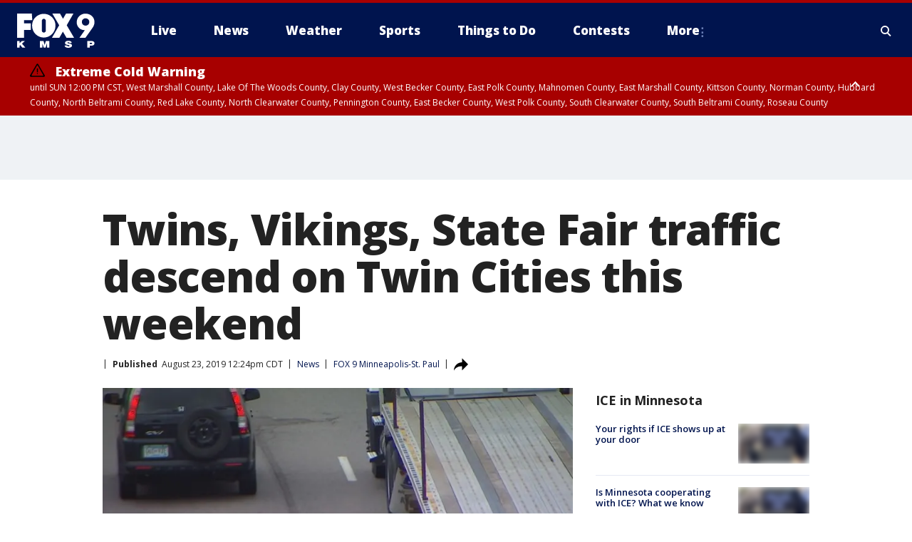

--- FILE ---
content_type: text/html; charset=utf-8
request_url: https://www.fox9.com/news/twins-vikings-state-fair-traffic-descend-on-twin-cities-this-weekend
body_size: 38414
content:
<!doctype html>
<html data-n-head-ssr lang="en" data-n-head="lang">
  <head>
    <!-- Google Tag Manager -->
    <script>
    function loadGTMIfNotLocalOrPreview() {
      const host = window.location.host.toLowerCase();
      const excludedHosts = ["local", "preview", "stage-preview"];
      if (!excludedHosts.some(excludedHost => host.startsWith(excludedHost))) {
        (function(w,d,s,l,i){w[l]=w[l]||[];w[l].push({'gtm.start':
        new Date().getTime(),event:'gtm.js'});var f=d.getElementsByTagName(s)[0],
        j=d.createElement(s),dl=l!='dataLayer'?'&l='+l:'';j.async=true;j.src=
        'https://www.googletagmanager.com/gtm.js?id='+i+dl;f.parentNode.insertBefore(j,f);
        })(window,document,'script','dataLayer','GTM-TMF4BDJ');
      }
    }
    loadGTMIfNotLocalOrPreview();
    </script>
    <!-- End Google Tag Manager -->
    <title data-n-head="true">Twins, Vikings, State Fair traffic descend on Twin Cities this weekend | FOX 9 Minneapolis-St. Paul</title><meta data-n-head="true" http-equiv="X-UA-Compatible" content="IE=edge,chrome=1"><meta data-n-head="true" name="viewport" content="width=device-width, minimum-scale=1.0, initial-scale=1.0"><meta data-n-head="true" charset="UTF-8"><meta data-n-head="true" name="format-detection" content="telephone=no"><meta data-n-head="true" name="msapplication-square70x70logo" content="//static.foxtv.com/static/orion/img/kmsp/favicons/mstile-70x70.png"><meta data-n-head="true" name="msapplication-square150x150logo" content="//static.foxtv.com/static/orion/img/kmsp/favicons/mstile-150x150.png"><meta data-n-head="true" name="msapplication-wide310x150logo" content="//static.foxtv.com/static/orion/img/kmsp/favicons/mstile-310x150.png"><meta data-n-head="true" name="msapplication-square310x310logo" content="//static.foxtv.com/static/orion/img/kmsp/favicons/mstile-310x310.png"><meta data-n-head="true" data-hid="description" name="description" content="This weekend will be a busy one as Twins fans, State Fair-goers, Vikings fans and more flock through the Twin Cities - all as construction season continues."><meta data-n-head="true" data-hid="fb:app_id" property="fb:app_id" content="1269678533042834"><meta data-n-head="true" data-hid="prism.stationId" name="prism.stationId" content="KMSP_FOX9"><meta data-n-head="true" data-hid="prism.stationCallSign" name="prism.stationCallSign" content="kmsp"><meta data-n-head="true" data-hid="prism.channel" name="prism.channel" content="fts"><meta data-n-head="true" data-hid="prism.section" name="prism.section" content="news"><meta data-n-head="true" data-hid="prism.subsection1" name="prism.subsection1" content=""><meta data-n-head="true" data-hid="prism.subsection2" name="prism.subsection2" content=""><meta data-n-head="true" data-hid="prism.subsection3" name="prism.subsection3" content=""><meta data-n-head="true" data-hid="prism.subsection4" name="prism.subsection4" content=""><meta data-n-head="true" data-hid="prism.aggregationType" name="prism.aggregationType" content="subsection"><meta data-n-head="true" data-hid="prism.genre" name="prism.genre" content=""><meta data-n-head="true" data-hid="pagetype" name="pagetype" content="article" scheme="dcterms.DCMIType"><meta data-n-head="true" data-hid="strikepagetype" name="strikepagetype" content="article" scheme="dcterms.DCMIType"><meta data-n-head="true" data-hid="content-creator" name="content-creator" content="tiger"><meta data-n-head="true" data-hid="dc.creator" name="dc.creator" scheme="dcterms.creator" content=""><meta data-n-head="true" data-hid="dc.title" name="dc.title" content="Twins, Vikings, State Fair traffic descend on Twin Cities this weekend" lang="en"><meta data-n-head="true" data-hid="dc.subject" name="dc.subject" content=""><meta data-n-head="true" data-hid="dcterms.abstract" name="dcterms.abstract" content="This weekend will be a busy one as Twins fans, State Fair-goers, Vikings fans and more flock through the Twin Cities - all as construction season continues."><meta data-n-head="true" data-hid="dc.type" name="dc.type" scheme="dcterms.DCMIType" content="Text.Article"><meta data-n-head="true" data-hid="dc.description" name="dc.description" content="This weekend will be a busy one as Twins fans, State Fair-goers, Vikings fans and more flock through the Twin Cities - all as construction season continues."><meta data-n-head="true" data-hid="dc.language" name="dc.language" scheme="dcterms.RFC4646" content="en-US"><meta data-n-head="true" data-hid="dc.publisher" name="dc.publisher" content="FOX 9 Minneapolis-St. Paul"><meta data-n-head="true" data-hid="dc.format" name="dc.format" scheme="dcterms.URI" content="text/html"><meta data-n-head="true" data-hid="dc.identifier" name="dc.identifier" scheme="dcterms.URI" content="urn:uri:base64:ce4ceefa-f620-53db-9b23-8133badb758f"><meta data-n-head="true" data-hid="dc.source" name="dc.source" content="FOX 9 Minneapolis-St. Paul"><meta data-n-head="true" data-hid="dc.date" name="dc.date" content="2019-08-23"><meta data-n-head="true" data-hid="dcterms.created" name="dcterms.created" scheme="dcterms.ISO8601" content="2019-08-23T12:24:53-05:00"><meta data-n-head="true" data-hid="dcterms.modified" name="dcterms.modified" scheme="dcterms.ISO8601" content="2019-09-18T13:52:43-05:00"><meta data-n-head="true" data-hid="og:title" property="og:title" content="Twins, Vikings, State Fair traffic descend on Twin Cities this weekend"><meta data-n-head="true" data-hid="og:description" property="og:description" content="This weekend will be a busy one as Twins fans, State Fair-goers, Vikings fans and more flock through the Twin Cities - all as construction season continues."><meta data-n-head="true" data-hid="og:type" property="og:type" content="article"><meta data-n-head="true" data-hid="og:image" property="og:image" content="https://images.foxtv.com/static.fox9.com/www.fox9.com/content/uploads/2019/09/1200/630/ALEX2093020Road20Construction20VO_KMSP5a7d_186.mp4_00.00.20.08_1561686077279.png_7452467_ver1.0_640_360.jpg?ve=1&amp;tl=1"><meta data-n-head="true" data-hid="og:image:width" property="og:image:width" content="1280"><meta data-n-head="true" data-hid="og:image:height" property="og:image:height" content="720"><meta data-n-head="true" data-hid="og:url" property="og:url" content="https://www.fox9.com/news/twins-vikings-state-fair-traffic-descend-on-twin-cities-this-weekend"><meta data-n-head="true" data-hid="og:site_name" property="og:site_name" content="FOX 9 Minneapolis-St. Paul"><meta data-n-head="true" data-hid="og:locale" property="og:locale" content="en_US"><meta data-n-head="true" data-hid="robots" name="robots" content="index, follow, max-image-preview:large, max-video-preview:-1"><meta data-n-head="true" data-hid="fox.app_version" name="fox.app_version" content="v77"><meta data-n-head="true" data-hid="fox.fix_version" name="fox.fix_version" content="10.2.0"><meta data-n-head="true" data-hid="fox.app_build" name="fox.app_build" content="no build version"><meta data-n-head="true" name="twitter:card" content="summary_large_image"><meta data-n-head="true" name="twitter:site" content="@FOX9"><meta data-n-head="true" name="twitter:site:id" content="@FOX9"><meta data-n-head="true" name="twitter:title" content="Twins, Vikings, State Fair traffic descend on Twin Cities this weekend"><meta data-n-head="true" name="twitter:description" content="This weekend will be a busy one as Twins fans, State Fair-goers, Vikings fans and more flock through the Twin Cities - all as construction season continues."><meta data-n-head="true" name="twitter:image" content="https://images.foxtv.com/static.fox9.com/www.fox9.com/content/uploads/2019/09/1280/720/ALEX2093020Road20Construction20VO_KMSP5a7d_186.mp4_00.00.20.08_1561686077279.png_7452467_ver1.0_640_360.jpg?ve=1&amp;tl=1"><meta data-n-head="true" name="twitter:url" content="https://www.fox9.com/news/twins-vikings-state-fair-traffic-descend-on-twin-cities-this-weekend"><meta data-n-head="true" name="twitter:creator" content="@FOX9"><meta data-n-head="true" name="twitter:creator:id" content="@FOX9"><meta data-n-head="true" name="fox.name" content="Post Landing"><meta data-n-head="true" name="fox.category" content="news"><meta data-n-head="true" name="fox.page_content_category" content="news"><meta data-n-head="true" name="fox.page_name" content="kmsp:web:post:article:Twins, Vikings, State Fair traffic descend on Twin Cities this weekend | FOX 9 Minneapolis-St. Paul"><meta data-n-head="true" name="fox.page_content_level_1" content="kmsp:web:post"><meta data-n-head="true" name="fox.page_content_level_2" content="kmsp:web:post:article"><meta data-n-head="true" name="fox.page_content_level_3" content="kmsp:web:post:article:Twins, Vikings, State Fair traffic descend on Twin Cities this weekend | FOX 9 Minneapolis-St. Paul"><meta data-n-head="true" name="fox.page_content_level_4" content="kmsp:web:post:article:Twins, Vikings, State Fair traffic descend on Twin Cities this weekend | FOX 9 Minneapolis-St. Paul"><meta data-n-head="true" name="fox.page_type" content="post-article"><meta data-n-head="true" name="fox.page_content_distributor" content="owned"><meta data-n-head="true" name="fox.page_content_type_of_story" content="Migrated"><meta data-n-head="true" name="fox.author" content=""><meta data-n-head="true" name="fox.page_content_author" content=""><meta data-n-head="true" name="fox.page_content_author_secondary" content=""><meta data-n-head="true" name="fox.page_content_version" content="1.0.0"><meta data-n-head="true" name="fox.publisher" content="FOX 9 Minneapolis-St. Paul"><meta data-n-head="true" name="fox.page_content_id" content="ce4ceefa-f620-53db-9b23-8133badb758f"><meta data-n-head="true" name="fox.page_content_station_originator" content="kmsp"><meta data-n-head="true" name="fox.url" content="https://www.fox9.com/news/twins-vikings-state-fair-traffic-descend-on-twin-cities-this-weekend"><meta data-n-head="true" name="fox.page_canonical_url" content="https://www.fox9.com/news/twins-vikings-state-fair-traffic-descend-on-twin-cities-this-weekend"><meta data-n-head="true" name="smartbanner:enabled-platforms" content="none"><meta data-n-head="true" property="fb:app_id" content="1269678533042834"><meta data-n-head="true" property="article:opinion" content="false"><meta data-n-head="true" name="keywords" content="News"><meta data-n-head="true" name="classification" content="/FTS/News"><meta data-n-head="true" name="classification-isa" content="news"><meta data-n-head="true" name="fox.page_content_tags" content="/FTS/News"><link data-n-head="true" rel="preconnect" href="https://prod.player.fox.digitalvideoplatform.com" crossorigin="anonymous"><link data-n-head="true" rel="dns-prefetch" href="https://prod.player.fox.digitalvideoplatform.com"><link data-n-head="true" rel="stylesheet" href="https://statics.foxsports.com/static/orion/style/css/scorestrip-external.css"><link data-n-head="true" rel="icon" type="image/x-icon" href="/favicons/kmsp/favicon.ico"><link data-n-head="true" rel="stylesheet" href="https://fonts.googleapis.com/css?family=Open+Sans:300,400,400i,600,600i,700,700i,800,800i&amp;display=swap"><link data-n-head="true" rel="stylesheet" href="https://fonts.googleapis.com/css2?family=Rubik:wght@700&amp;display=swap"><link data-n-head="true" rel="schema.dcterms" href="//purl.org/dc/terms/"><link data-n-head="true" rel="schema.prism" href="//prismstandard.org/namespaces/basic/2.1/"><link data-n-head="true" rel="schema.iptc" href="//iptc.org/std/nar/2006-10-01/"><link data-n-head="true" rel="shortcut icon" href="//static.foxtv.com/static/orion/img/kmsp/favicons/favicon.ico" type="image/x-icon"><link data-n-head="true" rel="apple-touch-icon" sizes="57x57" href="//static.foxtv.com/static/orion/img/kmsp/favicons/apple-touch-icon-57x57.png"><link data-n-head="true" rel="apple-touch-icon" sizes="60x60" href="//static.foxtv.com/static/orion/img/kmsp/favicons/apple-touch-icon-60x60.png"><link data-n-head="true" rel="apple-touch-icon" sizes="72x72" href="//static.foxtv.com/static/orion/img/kmsp/favicons/apple-touch-icon-72x72.png"><link data-n-head="true" rel="apple-touch-icon" sizes="76x76" href="//static.foxtv.com/static/orion/img/kmsp/favicons/apple-touch-icon-76x76.png"><link data-n-head="true" rel="apple-touch-icon" sizes="114x114" href="//static.foxtv.com/static/orion/img/kmsp/favicons/apple-touch-icon-114x114.png"><link data-n-head="true" rel="apple-touch-icon" sizes="120x120" href="//static.foxtv.com/static/orion/img/kmsp/favicons/apple-touch-icon-120x120.png"><link data-n-head="true" rel="apple-touch-icon" sizes="144x144" href="//static.foxtv.com/static/orion/img/kmsp/favicons/apple-touch-icon-144x144.png"><link data-n-head="true" rel="apple-touch-icon" sizes="152x152" href="//static.foxtv.com/static/orion/img/kmsp/favicons/apple-touch-icon-152x152.png"><link data-n-head="true" rel="apple-touch-icon" sizes="180x180" href="//static.foxtv.com/static/orion/img/kmsp/favicons/apple-touch-icon-180x180.png"><link data-n-head="true" rel="icon" type="image/png" href="//static.foxtv.com/static/orion/img/kmsp/favicons/favicon-16x16.png" sizes="16x16"><link data-n-head="true" rel="icon" type="image/png" href="//static.foxtv.com/static/orion/img/kmsp/favicons/favicon-32x32.png" sizes="32x32"><link data-n-head="true" rel="icon" type="image/png" href="//static.foxtv.com/static/orion/img/kmsp/favicons/favicon-96x96.png" sizes="96x96"><link data-n-head="true" rel="icon" type="image/png" href="//static.foxtv.com/static/orion/img/kmsp/favicons/android-chrome-192x192.png" sizes="192x192"><link data-n-head="true" href="https://fonts.gstatic.com" rel="preconnect" crossorigin="true"><link data-n-head="true" href="https://fonts.googleapis.com" rel="preconnect" crossorigin="true"><link data-n-head="true" rel="stylesheet" href="https://fonts.googleapis.com/css?family=Source+Sans+Pro:200,300,400,600,400italic,700,700italic,300,300italic,600italic/"><link data-n-head="true" rel="preconnect" href="https://cdn.segment.com/"><link data-n-head="true" rel="preconnect" href="https://widgets.media.weather.com/"><link data-n-head="true" rel="preconnect" href="https://elections.ap.org/"><link data-n-head="true" rel="preconnect" href="https://www.google-analytics.com/"><link data-n-head="true" rel="preconnect" href="http://static.chartbeat.com/"><link data-n-head="true" rel="preconnect" href="https://sb.scorecardresearch.com/"><link data-n-head="true" rel="preconnect" href="http://www.googletagmanager.com/"><link data-n-head="true" rel="preconnect" href="https://cdn.optimizely.com/"><link data-n-head="true" rel="preconnect" href="https://cdn.segment.com/"><link data-n-head="true" rel="preconnect" href="https://connect.facebook.net/"><link data-n-head="true" rel="preconnect" href="https://prod.player.fox.digitalvideoplatform.com/"><link data-n-head="true" rel="preload" as="script" href="https://prod.player.fox.digitalvideoplatform.com/wpf/v3/3.2.59/wpf_player.js"><link data-n-head="true" rel="prefetch" as="script" href="https://prod.player.fox.digitalvideoplatform.com/wpf/v3/3.2.59/lib/wpf_bitmovin_yospace_player.js"><link data-n-head="true" rel="prefetch" as="script" href="https://prod.player.fox.digitalvideoplatform.com/wpf/v3/3.2.59/lib/wpf_conviva_reporter.js"><link data-n-head="true" rel="prefetch" as="script" href="https://prod.player.fox.digitalvideoplatform.com/wpf/v3/3.2.59/lib/wpf_mux_reporter.js"><link data-n-head="true" rel="prefetch" as="script" href="https://prod.player.fox.digitalvideoplatform.com/wpf/v3/3.2.59/lib/wpf_adobeheartbeat_reporter.js"><link data-n-head="true" rel="prefetch" as="script" href="https://prod.player.fox.digitalvideoplatform.com/wpf/v3/3.2.59/lib/wpf_comscore_reporter.js"><link data-n-head="true" rel="prefetch" as="script" href="https://prod.player.fox.digitalvideoplatform.com/wpf/v3/3.2.59/lib/wpf_controls.js"><link data-n-head="true" rel="canonical" href="https://www.fox9.com/news/twins-vikings-state-fair-traffic-descend-on-twin-cities-this-weekend"><link data-n-head="true" rel="alternate" type="application/rss+xml" title="News" href="https://www.fox9.com/rss.xml?category=news"><link data-n-head="true" rel="alternate" type="application/rss+xml" title="News" href="https://www.fox9.com/rss.xml?tag=news"><link data-n-head="true" rel="shorturl" href=""><link data-n-head="true" rel="image_src" href="https://images.foxtv.com/static.fox9.com/www.fox9.com/content/uploads/2019/09/1280/720/ALEX2093020Road20Construction20VO_KMSP5a7d_186.mp4_00.00.20.08_1561686077279.png_7452467_ver1.0_640_360.jpg?ve=1&amp;tl=1"><link data-n-head="true" rel="amphtml" href="https://www.fox9.com/news/twins-vikings-state-fair-traffic-descend-on-twin-cities-this-weekend.amp"><link data-n-head="true" rel="alternate" title="FOX 9 Minneapolis-St. Paul - News" type="application/rss+xml" href="https://www.fox9.com/rss/category/news"><link data-n-head="true" rel="alternate" title="FOX 9 Minneapolis-St. Paul - Local News" type="application/rss+xml" href="https://www.fox9.com/rss/category/local-news"><link data-n-head="true" rel="alternate" title="FOX 9 Minneapolis-St. Paul - National News" type="application/rss+xml" href="https://www.fox9.com/rss/category/national-news"><link data-n-head="true" rel="alternate" title="FOX 9 Minneapolis-St. Paul - Tag World" type="application/rss+xml" href="https://www.fox9.com/rss/tags/world"><link data-n-head="true" rel="alternate" title="FOX 9 Minneapolis-St. Paul - Tag Series Investigators" type="application/rss+xml" href="https://www.fox9.com/rss/tags/series,investigators"><link data-n-head="true" rel="alternate" title="FOX 9 Minneapolis-St. Paul - Tag Politics" type="application/rss+xml" href="https://www.fox9.com/rss/tags/politics"><link data-n-head="true" rel="alternate" title="FOX 9 Minneapolis-St. Paul - Tag Consumer" type="application/rss+xml" href="https://www.fox9.com/rss/tags/consumer"><link data-n-head="true" rel="alternate" title="FOX 9 Minneapolis-St. Paul - Weather" type="application/rss+xml" href="https://www.fox9.com/rss/category/weather"><link data-n-head="true" rel="alternate" title="FOX 9 Minneapolis-St. Paul - Apps" type="application/rss+xml" href="https://www.fox9.com/rss/category/apps"><link data-n-head="true" rel="alternate" title="FOX 9 Minneapolis-St. Paul - School Closings" type="application/rss+xml" href="https://www.fox9.com/rss/category/school-closings"><link data-n-head="true" rel="alternate" title="FOX 9 Minneapolis-St. Paul - Traffic" type="application/rss+xml" href="https://www.fox9.com/rss/category/traffic"><link data-n-head="true" rel="alternate" title="FOX 9 Minneapolis-St. Paul - Sports" type="application/rss+xml" href="https://www.fox9.com/rss/category/sports"><link data-n-head="true" rel="alternate" title="FOX 9 Minneapolis-St. Paul - Tag Nfl Vikings" type="application/rss+xml" href="https://www.fox9.com/rss/tags/nfl,vikings"><link data-n-head="true" rel="alternate" title="FOX 9 Minneapolis-St. Paul - Tag Ncaa Football Gophers Football" type="application/rss+xml" href="https://www.fox9.com/rss/tags/ncaa-football,gophers-football"><link data-n-head="true" rel="alternate" title="FOX 9 Minneapolis-St. Paul - Tag Mlb Twins" type="application/rss+xml" href="https://www.fox9.com/rss/tags/mlb,twins"><link data-n-head="true" rel="alternate" title="FOX 9 Minneapolis-St. Paul - Tag Nhl Wild" type="application/rss+xml" href="https://www.fox9.com/rss/tags/nhl,wild"><link data-n-head="true" rel="alternate" title="FOX 9 Minneapolis-St. Paul - Tag Nba Timberwolves" type="application/rss+xml" href="https://www.fox9.com/rss/tags/nba,timberwolves"><link data-n-head="true" rel="alternate" title="FOX 9 Minneapolis-St. Paul - Tag Wnba Lynx" type="application/rss+xml" href="https://www.fox9.com/rss/tags/wnba,lynx"><link data-n-head="true" rel="alternate" title="FOX 9 Minneapolis-St. Paul - Tag Mls Mnufc" type="application/rss+xml" href="https://www.fox9.com/rss/tags/mls,mnufc"><link data-n-head="true" rel="alternate" title="FOX 9 Minneapolis-St. Paul - Morning" type="application/rss+xml" href="https://www.fox9.com/rss/category/morning"><link data-n-head="true" rel="alternate" title="FOX 9 Minneapolis-St. Paul - Tag Series Shayne Wells" type="application/rss+xml" href="https://www.fox9.com/rss/tags/series,shayne-wells"><link data-n-head="true" rel="alternate" title="FOX 9 Minneapolis-St. Paul - Tag Series Garden Guy" type="application/rss+xml" href="https://www.fox9.com/rss/tags/series,garden-guy"><link data-n-head="true" rel="alternate" title="FOX 9 Minneapolis-St. Paul - Tag Lifestyle Food Drink Recipes" type="application/rss+xml" href="https://www.fox9.com/rss/tags/lifestyle,food-drink,recipes"><link data-n-head="true" rel="alternate" title="FOX 9 Minneapolis-St. Paul - Money" type="application/rss+xml" href="https://www.fox9.com/rss/category/money"><link data-n-head="true" rel="alternate" title="FOX 9 Minneapolis-St. Paul - Tag Business Personal Finance" type="application/rss+xml" href="https://www.fox9.com/rss/tags/business,personal-finance"><link data-n-head="true" rel="alternate" title="FOX 9 Minneapolis-St. Paul - Tag Business" type="application/rss+xml" href="https://www.fox9.com/rss/tags/business"><link data-n-head="true" rel="alternate" title="FOX 9 Minneapolis-St. Paul - Tag Business Stock Market" type="application/rss+xml" href="https://www.fox9.com/rss/tags/business,stock-market"><link data-n-head="true" rel="alternate" title="FOX 9 Minneapolis-St. Paul - Tag Business Small Business" type="application/rss+xml" href="https://www.fox9.com/rss/tags/business,small-business"><link data-n-head="true" rel="alternate" title="FOX 9 Minneapolis-St. Paul - Tag Money Savings" type="application/rss+xml" href="https://www.fox9.com/rss/tags/money,savings"><link data-n-head="true" rel="alternate" title="FOX 9 Minneapolis-St. Paul - Shows Jason" type="application/rss+xml" href="https://www.fox9.com/rss/category/shows,jason"><link data-n-head="true" rel="alternate" title="FOX 9 Minneapolis-St. Paul - Shows Enough Said" type="application/rss+xml" href="https://www.fox9.com/rss/category/shows,enough-said"><link data-n-head="true" rel="alternate" title="FOX 9 Minneapolis-St. Paul - Shows Vikings Gameday Live" type="application/rss+xml" href="https://www.fox9.com/rss/category/shows,vikings-gameday-live"><link data-n-head="true" rel="alternate" title="FOX 9 Minneapolis-St. Paul - Shows Pj Fleck Show" type="application/rss+xml" href="https://www.fox9.com/rss/category/shows,pj-fleck-show"><link data-n-head="true" rel="alternate" title="FOX 9 Minneapolis-St. Paul - Shows Sports Now" type="application/rss+xml" href="https://www.fox9.com/rss/category/shows,sports-now"><link data-n-head="true" rel="alternate" title="FOX 9 Minneapolis-St. Paul - Tag Us Mn" type="application/rss+xml" href="https://www.fox9.com/rss/tags/us,mn"><link data-n-head="true" rel="alternate" title="FOX 9 Minneapolis-St. Paul - About Us" type="application/rss+xml" href="https://www.fox9.com/rss/category/about-us"><link data-n-head="true" rel="alternate" title="FOX 9 Minneapolis-St. Paul - Contests" type="application/rss+xml" href="https://www.fox9.com/rss/category/contests"><link data-n-head="true" rel="alternate" title="FOX 9 Minneapolis-St. Paul - Team" type="application/rss+xml" href="https://www.fox9.com/rss/category/team"><link data-n-head="true" rel="alternate" title="FOX 9 Minneapolis-St. Paul - Jobs" type="application/rss+xml" href="https://www.fox9.com/rss/category/jobs"><link data-n-head="true" rel="alternate" title="FOX 9 Minneapolis-St. Paul - Whats On Fox" type="application/rss+xml" href="https://www.fox9.com/rss/category/whats-on-fox"><link data-n-head="true" rel="alternate" title="FOX 9 Minneapolis-St. Paul - Fcc Public File" type="application/rss+xml" href="https://www.fox9.com/rss/category/fcc-public-file"><link data-n-head="true" rel="alternate" title="FOX 9 Minneapolis-St. Paul - Live" type="application/rss+xml" href="https://www.fox9.com/rss/category/live"><link data-n-head="true" rel="alternate" title="FOX 9 Minneapolis-St. Paul - Discover the latest breaking news." type="application/rss+xml" href="https://www.fox9.com/latest.xml"><link data-n-head="true" rel="stylesheet" href="//static.foxtv.com/static/orion/css/default/article.rs.css"><link data-n-head="true" rel="stylesheet" href="/css/print.css" media="print"><script data-n-head="true" type="text/javascript" data-hid="pal-script" src="//imasdk.googleapis.com/pal/sdkloader/pal.js"></script><script data-n-head="true" type="text/javascript" src="https://statics.foxsports.com/static/orion/scorestrip.js" async="false" defer="true"></script><script data-n-head="true" type="text/javascript">
        (function (h,o,u,n,d) {
          h=h[d]=h[d]||{q:[],onReady:function(c){h.q.push(c)}}
          d=o.createElement(u);d.async=1;d.src=n
          n=o.getElementsByTagName(u)[0];n.parentNode.insertBefore(d,n)
        })(window,document,'script','https://www.datadoghq-browser-agent.com/datadog-rum-v4.js','DD_RUM')
        DD_RUM.onReady(function() {
          DD_RUM.init({
            clientToken: 'pub6d08621e10189e2259b02648fb0f12e4',
            applicationId: 'f7e50afb-e642-42a0-9619-b32a46fc1075',
            site: 'datadoghq.com',
            service: 'www.fox9.com',
            env: 'prod',
            // Specify a version number to identify the deployed version of your application in Datadog
            version: '1.0.0',
            sampleRate: 20,
            sessionReplaySampleRate: 0,
            trackInteractions: true,
            trackResources: true,
            trackLongTasks: true,
            defaultPrivacyLevel: 'mask-user-input',
          });
          // DD_RUM.startSessionReplayRecording();
        })</script><script data-n-head="true" type="text/javascript" src="https://foxkit.fox.com/sdk/profile/v2.15.0/profile.js" async="false" defer="true"></script><script data-n-head="true" src="https://js.appboycdn.com/web-sdk/5.6/braze.min.js" async="true" defer="true"></script><script data-n-head="true" src="https://c.amazon-adsystem.com/aax2/apstag.js" async="true" defer="true"></script><script data-n-head="true" src="https://www.googletagmanager.com/gtag/js?id=UA-35307868-1" async="true"></script><script data-n-head="true" type="text/javascript">// 86acbd31cd7c09cf30acb66d2fbedc91daa48b86:1701190703.638772
!function(n,r,e,t,c){var i,o="Promise"in n,u={then:function(){return u},catch:function(n){
return n(new Error("Airship SDK Error: Unsupported browser")),u}},s=o?new Promise((function(n,r){i=function(e,t){e?r(e):n(t)}})):u
;s._async_setup=function(n){if(o)try{i(null,n(c))}catch(n){i(n)}},n[t]=s;var a=r.createElement("script");a.src=e,a.async=!0,a.id="_uasdk",
a.rel=t,r.head.appendChild(a)}(window,document,'https://aswpsdkus.com/notify/v1/ua-sdk.min.js',
  'UA', {
    vapidPublicKey: 'BGbyZiG8TVVwspP4i_qM6os1Gsz7rYI0Yyg_7aXL_W21xtrXP2nnn-HazTT18-Nyybnprp5cs9CdpsPvHx41QPo=',
    websitePushId: 'web.kmsp.prod',
    appKey: 'laGAl3STSH2BJ53LWp-VwQ',
    token: 'MTpsYUdBbDNTVFNIMkJKNTNMV3AtVndROm1VZXNpNDdRdzZLcEdraEJDMTNDNnpTcnJrMEpLWk1Rdk9uelcySTBWaTQ'
  });
</script><script data-n-head="true" type="text/javascript">UA.then(sdk => {
        sdk.plugins.load('html-prompt', 'https://aswpsdkus.com/notify/v1/ua-html-prompt.min.js', {
          appearDelay: 5000,
          disappearDelay: 2000000000000000000000000,
          askAgainDelay: 0,
          stylesheet: './css/airship.css',
          auto: false,
          type: 'alert',
          position: 'top',
          i18n: {
            en: {
              title: 'Don&#39;t Miss Out',
              message: 'Receive instant notifications when new stories break.',
              accept: 'Allow',
              deny: 'No Thanks'
            }
          },
          logo: '/favicons/kmsp/favicon.ico'
        }).then(plugin => {
          const auditSession = () => {
            const airshipPageViews = parseInt(window.sessionStorage.getItem('currentAirShipPageViews'), 10)
            if (airshipPageViews > 1) {
              plugin.prompt();
              console.info('Airship: prompt called')
              clearInterval(auditInterval);
              window.sessionStorage.setItem('currentAirShipPageViews', 0)
            }
          }
          const auditInterval = setInterval(auditSession, 2000);
        })
      })</script><script data-n-head="true" src="/taboola/taboola.js" type="text/javascript" async="true" defer="true"></script><script data-n-head="true" src="https://scripts.webcontentassessor.com/scripts/6cc3de6f02d3147f0f2b4f512e07e582a494b4bf98dfec67014d4bda3b5fdde2"></script><script data-n-head="true" src="//static.foxtv.com/static/orion/scripts/core/ag.core.js"></script><script data-n-head="true" src="//static.foxtv.com/static/isa/core.js"></script><script data-n-head="true" src="//static.foxtv.com/static/orion/scripts/station/default/loader.js"></script><script data-n-head="true" src="https://widgets.media.weather.com/wxwidget.loader.js?cid=996314550" defer=""></script><script data-n-head="true" src="https://prod.player.fox.digitalvideoplatform.com/wpf/v3/3.2.59/wpf_player.js" defer="" data-hid="fox-player-main-script"></script><script data-n-head="true" src="//static.foxtv.com/static/leap/loader.js"></script><script data-n-head="true" >(function () {
        var _sf_async_config = window._sf_async_config = (window._sf_async_config || {})
        _sf_async_config.uid = 65824
        _sf_async_config.domain = 'fox9.com'
        _sf_async_config.flickerControl = false
        _sf_async_config.useCanonical = true

        // Function to set ISA-dependent values with proper error handling
        function setISAValues() {
          if (window.FTS && window.FTS.ISA && window.FTS.ISA._meta) {
            try {
              _sf_async_config.sections = window.FTS.ISA._meta.section || ''
              _sf_async_config.authors = window.FTS.ISA._meta.fox['fox.page_content_author'] ||
                                       window.FTS.ISA._meta.fox['fox.page_content_author_secondary'] ||
                                       window.FTS.ISA._meta.raw.publisher || ''
            } catch (e) {
              console.warn('FTS.ISA values not available yet:', e)
              _sf_async_config.sections = ''
              _sf_async_config.authors = ''
            }
          } else {
            // Set default values if ISA is not available
            _sf_async_config.sections = ''
            _sf_async_config.authors = ''

            // Retry after a short delay if ISA is not loaded yet
            setTimeout(setISAValues, 100)
          }
        }

        // Set ISA values initially
        setISAValues()

        _sf_async_config.useCanonicalDomain = true
        function loadChartbeat() {
          var e = document.createElement('script');
            var n = document.getElementsByTagName('script')[0];
            e.type = 'text/javascript';
            e.async = true;
            e.src = '//static.chartbeat.com/js/chartbeat.js';
            n.parentNode.insertBefore(e, n);
        }
        loadChartbeat();
        })()</script><script data-n-head="true" src="//static.chartbeat.com/js/chartbeat_mab.js"></script><script data-n-head="true" src="//static.chartbeat.com/js/chartbeat.js"></script><script data-n-head="true" src="https://interactives.ap.org/election-results/assets/microsite/resizeClient.js" defer=""></script><script data-n-head="true" data-hid="strike-loader" src="https://strike.fox.com/static/fts/display/loader.js" type="text/javascript"></script><script data-n-head="true" >
          (function() {
              window.foxstrike = window.foxstrike || {};
              window.foxstrike.cmd = window.foxstrike.cmd || [];
          })()
        </script><script data-n-head="true" type="application/ld+json">{"@context":"http://schema.org","@type":"NewsArticle","mainEntityOfPage":"https://www.fox9.com/news/twins-vikings-state-fair-traffic-descend-on-twin-cities-this-weekend","headline":"Twins, Vikings, State Fair traffic descend on Twin Cities this weekend","articleBody":"This weekend will be a busy one as Twins fans, State Fair-goers, Vikings fans and more flock through the Twin Cities - all as construction season continues.The Twins play the Detroit Tigers at 6:10 p.m. Saturday and 1:10 p.m. Sunday at Target Field. The Vikings play the Cardinals at noon Saturday at U.S Bank Stadium.In downtown Minneapolis, the&#xA0;ramps from I-35W south to 11th Avenue, I-94 west and Highway 55 east are closed from 10 p.m. Friday, Aug. 23 to 5 a.m. Monday, Aug. 26. The detour for I-94 west is I-35W south to Highway 280.Additionally, the ramps from Third Street, Fourth Street and Washington Avenue to I-35W south are closed from 10 p.m. Friday, Aug. 23 to 5 a.m. Monday, Aug. 26. The detour to I-35W south is Washington Avenue to Cedar Avenue to Riverside Avenue to I-94 west to I-35W south.Fourth Street to Cedar Avenue to Riverside Avenue to I-94 west to I-35W south will work except from 9 a.m. to 4 p.m. Saturday during the Vikings game.The 15th Street bridge in Minneapolis is scheduled to reopen Aug. 23.<strong>Future planning:</strong>The ramp from I-35W north to 31st Street and Lake Street is closed from 9 a.m. to 5 p.m. Thursday, Aug. 28 and Friday, Aug. 29 and Sept. 3-5.&#xA0;The access from I-35W north to downtown Minneapolis is closed 8 p.m. Wednesday, Aug. 28 through 5 a.m. Thursday, Aug. 29.I-94 east is closed from 11 p.m. Wednesday, Aug. 28 to 5 a.m. Thursday, Aug. 29 between I-394 and I-35W.I-94 east is closed from 11 p.m. Thursday, Aug. 29 to 5 a.m. Friday, Aug. 30 between I-394 and I-35W.For more information on MnDOT projects, click <a href=\"http://www.511mn.org/\"><strong>here.</strong></a>","datePublished":"2019-08-23T12:24:53-05:00","dateModified":"2019-08-23T12:24:53-05:00","description":"This weekend will be a busy one as Twins fans, State Fair-goers, Vikings fans and more flock through the Twin Cities - all as construction season continues.","author":{"@type":"Person","name":"FOX 9 Minneapolis-St. Paul"},"publisher":{"@type":"NewsMediaOrganization","name":"FOX 9 Minneapolis-St. Paul","alternateName":"KMSP, FOX 9","url":"https://www.fox9.com/","sameAs":["https://www.facebook.com/fox9kmsp/","https://twitter.com/FOX9","https://www.instagram.com/fox9/","https://www.youtube.com/fox9","https://en.wikipedia.org/wiki/KMSP-TV","",""],"foundingDate":"1955-01-09","logo":{"@type":"ImageObject","url":"https://static.foxtv.com/static/orion/img/kmsp/favicons/favicon-96x96.png","width":"96","height":"96"},"contactPoint":[{"@type":"ContactPoint","telephone":"+1-952-944-9999","contactType":"news desk"}],"address":{"@type":"PostalAddress","addressLocality":"Eden Prairie","addressRegion":"Minnesota","postalCode":"44344-7258","streetAddress":"11358 Viking Drive","addressCountry":{"@type":"Country","name":"US"}}},"image":{"@type":"ImageObject","url":"https://static.fox9.com/www.fox9.com/content/uploads/2019/09/ALEX2093020Road20Construction20VO_KMSP5a7d_186.mp4_00.00.20.08_1561686077279.png_7452467_ver1.0_640_360.jpg","width":"1280","height":"720"},"url":"https://www.fox9.com/news/twins-vikings-state-fair-traffic-descend-on-twin-cities-this-weekend","isAccessibleForFree":true,"keywords":"news"}</script><link rel="preload" href="/_wzln/13e733bb9aada653458d.js" as="script"><link rel="preload" href="/_wzln/376f0263662b8ef9a7f8.js" as="script"><link rel="preload" href="/_wzln/6b27e2b92eb7e58c1613.js" as="script"><link rel="preload" href="/_wzln/4a1a283d969a348cd41a.js" as="script"><link rel="preload" href="/_wzln/33c600eda553a9fa1eb2.js" as="script"><link rel="preload" href="/_wzln/695e44d70140f424537d.js" as="script"><link rel="preload" href="/_wzln/657106d2345ccfff07aa.js" as="script"><link rel="preload" href="/_wzln/a7270b0737237ac8a5ef.js" as="script"><style data-vue-ssr-id="3d723bd8:0 153764a8:0 4783c553:0 01f125af:0 7e965aea:0 fe2c1b5a:0 c789a71e:0 2151d74a:0 5fac22c6:0 4f269fee:0 c23b5e74:0 403377d7:0 7cd52d1a:0 4a3d6b7a:0 42dc6fe6:0 3c367053:0 dfdcd1d2:0 2261a2ff:0 5c0b7ab5:0 c061adc6:0 d9a0143c:0">.v-select{position:relative;font-family:inherit}.v-select,.v-select *{box-sizing:border-box}@keyframes vSelectSpinner{0%{transform:rotate(0deg)}to{transform:rotate(1turn)}}.vs__fade-enter-active,.vs__fade-leave-active{pointer-events:none;transition:opacity .15s cubic-bezier(1,.5,.8,1)}.vs__fade-enter,.vs__fade-leave-to{opacity:0}.vs--disabled .vs__clear,.vs--disabled .vs__dropdown-toggle,.vs--disabled .vs__open-indicator,.vs--disabled .vs__search,.vs--disabled .vs__selected{cursor:not-allowed;background-color:#f8f8f8}.v-select[dir=rtl] .vs__actions{padding:0 3px 0 6px}.v-select[dir=rtl] .vs__clear{margin-left:6px;margin-right:0}.v-select[dir=rtl] .vs__deselect{margin-left:0;margin-right:2px}.v-select[dir=rtl] .vs__dropdown-menu{text-align:right}.vs__dropdown-toggle{-webkit-appearance:none;-moz-appearance:none;appearance:none;display:flex;padding:0 0 4px;background:none;border:1px solid rgba(60,60,60,.26);border-radius:4px;white-space:normal}.vs__selected-options{display:flex;flex-basis:100%;flex-grow:1;flex-wrap:wrap;padding:0 2px;position:relative}.vs__actions{display:flex;align-items:center;padding:4px 6px 0 3px}.vs--searchable .vs__dropdown-toggle{cursor:text}.vs--unsearchable .vs__dropdown-toggle{cursor:pointer}.vs--open .vs__dropdown-toggle{border-bottom-color:transparent;border-bottom-left-radius:0;border-bottom-right-radius:0}.vs__open-indicator{fill:rgba(60,60,60,.5);transform:scale(1);transition:transform .15s cubic-bezier(1,-.115,.975,.855);transition-timing-function:cubic-bezier(1,-.115,.975,.855)}.vs--open .vs__open-indicator{transform:rotate(180deg) scale(1)}.vs--loading .vs__open-indicator{opacity:0}.vs__clear{fill:rgba(60,60,60,.5);padding:0;border:0;background-color:transparent;cursor:pointer;margin-right:8px}.vs__dropdown-menu{display:block;box-sizing:border-box;position:absolute;top:calc(100% - 1px);left:0;z-index:1000;padding:5px 0;margin:0;width:100%;max-height:350px;min-width:160px;overflow-y:auto;box-shadow:0 3px 6px 0 rgba(0,0,0,.15);border:1px solid rgba(60,60,60,.26);border-top-style:none;border-radius:0 0 4px 4px;text-align:left;list-style:none;background:#fff}.vs__no-options{text-align:center}.vs__dropdown-option{line-height:1.42857143;display:block;padding:3px 20px;clear:both;color:#333;white-space:nowrap;cursor:pointer}.vs__dropdown-option--highlight{background:#5897fb;color:#fff}.vs__dropdown-option--deselect{background:#fb5858;color:#fff}.vs__dropdown-option--disabled{background:inherit;color:rgba(60,60,60,.5);cursor:inherit}.vs__selected{display:flex;align-items:center;background-color:#f0f0f0;border:1px solid rgba(60,60,60,.26);border-radius:4px;color:#333;line-height:1.4;margin:4px 2px 0;padding:0 .25em;z-index:0}.vs__deselect{display:inline-flex;-webkit-appearance:none;-moz-appearance:none;appearance:none;margin-left:4px;padding:0;border:0;cursor:pointer;background:none;fill:rgba(60,60,60,.5);text-shadow:0 1px 0 #fff}.vs--single .vs__selected{background-color:transparent;border-color:transparent}.vs--single.vs--loading .vs__selected,.vs--single.vs--open .vs__selected{position:absolute;opacity:.4}.vs--single.vs--searching .vs__selected{display:none}.vs__search::-webkit-search-cancel-button{display:none}.vs__search::-ms-clear,.vs__search::-webkit-search-decoration,.vs__search::-webkit-search-results-button,.vs__search::-webkit-search-results-decoration{display:none}.vs__search,.vs__search:focus{-webkit-appearance:none;-moz-appearance:none;appearance:none;line-height:1.4;font-size:1em;border:1px solid transparent;border-left:none;outline:none;margin:4px 0 0;padding:0 7px;background:none;box-shadow:none;width:0;max-width:100%;flex-grow:1;z-index:1}.vs__search::-moz-placeholder{color:inherit}.vs__search::placeholder{color:inherit}.vs--unsearchable .vs__search{opacity:1}.vs--unsearchable:not(.vs--disabled) .vs__search{cursor:pointer}.vs--single.vs--searching:not(.vs--open):not(.vs--loading) .vs__search{opacity:.2}.vs__spinner{align-self:center;opacity:0;font-size:5px;text-indent:-9999em;overflow:hidden;border:.9em solid hsla(0,0%,39.2%,.1);border-left-color:rgba(60,60,60,.45);transform:translateZ(0);animation:vSelectSpinner 1.1s linear infinite;transition:opacity .1s}.vs__spinner,.vs__spinner:after{border-radius:50%;width:5em;height:5em}.vs--loading .vs__spinner{opacity:1}
.fts-scorestrip-wrap{width:100%}.fts-scorestrip-wrap .fts-scorestrip-container{padding:0 16px;max-width:1280px;margin:0 auto}@media screen and (min-width:1024px){.fts-scorestrip-wrap .fts-scorestrip-container{padding:15px 24px}}
.fts-scorestrip-wrap[data-v-75d386ae]{width:100%}.fts-scorestrip-wrap .fts-scorestrip-container[data-v-75d386ae]{padding:0 16px;max-width:1280px;margin:0 auto}@media screen and (min-width:1024px){.fts-scorestrip-wrap .fts-scorestrip-container[data-v-75d386ae]{padding:15px 24px}}@media(min-width:768px)and (max-width:1280px){.main-content-new-layout[data-v-75d386ae]{padding:10px}}
#xd-channel-container[data-v-0130ae53]{margin:0 auto;max-width:1280px;height:1px}#xd-channel-fts-iframe[data-v-0130ae53]{position:relative;top:-85px;left:86.1%;width:100%;display:none}@media (min-width:768px) and (max-width:1163px){#xd-channel-fts-iframe[data-v-0130ae53]{left:84%}}@media (min-width:768px) and (max-width:1056px){#xd-channel-fts-iframe[data-v-0130ae53]{left:81%}}@media (min-width:768px) and (max-width:916px){#xd-channel-fts-iframe[data-v-0130ae53]{left:79%}}@media (min-width:769px) and (max-width:822px){#xd-channel-fts-iframe[data-v-0130ae53]{left:77%}}@media (min-width:400px) and (max-width:767px){#xd-channel-fts-iframe[data-v-0130ae53]{display:none!important}}.branding[data-v-0130ae53]{padding-top:0}@media (min-width:768px){.branding[data-v-0130ae53]{padding-top:10px}}
.title--hide[data-v-b8625060]{display:none}
#fox-id-logged-in[data-v-f7244ab2]{display:none}.button-reset[data-v-f7244ab2]{background:none;border:none;padding:0;cursor:pointer;outline:inherit}.watch-live[data-v-f7244ab2]{background-color:#a70000;border-radius:3px;margin-top:16px;margin-right:-10px;padding:8px 9px;max-height:31px}.watch-live>a[data-v-f7244ab2]{color:#fff;font-weight:900;font-size:12px}.small-btn-grp[data-v-f7244ab2]{display:flex}.sign-in[data-v-f7244ab2]{width:43px;height:17px;font-size:12px;font-weight:800;font-stretch:normal;font-style:normal;line-height:normal;letter-spacing:-.25px;color:#fff}.sign-in-mobile[data-v-f7244ab2]{margin:16px 12px 0 0}.sign-in-mobile[data-v-f7244ab2],.sign-in-tablet-and-up[data-v-f7244ab2]{background-color:#334f99;width:59px;height:31px;border-radius:3px}.sign-in-tablet-and-up[data-v-f7244ab2]{float:left;margin-right:16px;margin-top:24px}.sign-in-tablet-and-up[data-v-f7244ab2]:hover{background-color:#667bb3}.avatar-desktop[data-v-f7244ab2]{width:28px;height:28px;float:left;margin-right:16px;margin-top:24px}.avatar-mobile[data-v-f7244ab2]{width:33px;height:33px;margin:16px 12px 0 0}
.alert-storm .alert-text[data-v-6e1c7e98]{top:0}.alert-storm .alert-info a[data-v-6e1c7e98]{color:#fff}.alert-storm .alert-title[data-v-6e1c7e98]:before{display:inline-block;position:absolute;left:-18px;top:2px;height:15px;width:12px;background:url(//static.foxtv.com/static/orion/img/core/s/weather/warning.svg) no-repeat;background-size:contain}@media (min-width:768px){.alert-storm .alert-title[data-v-6e1c7e98]:before{left:0;top:0;height:24px;width:21px}}
.min-height-ad[data-v-2c3e8482]{min-height:0}.pre-content .min-height-ad[data-v-2c3e8482]{min-height:90px}@media only screen and (max-width:767px){.page-content .lsf-mobile[data-v-2c3e8482],.right-rail .lsf-mobile[data-v-2c3e8482],.sidebar-secondary .lsf-mobile[data-v-2c3e8482]{min-height:300px;min-width:250px}}@media only screen and (min-width:768px){.right-rail .lsf-ban[data-v-2c3e8482],.sidebar-secondary .lsf-ban[data-v-2c3e8482]{min-height:250px;min-width:300px}.post-content .lsf-lb[data-v-2c3e8482],.pre-content .lsf-lb[data-v-2c3e8482]{min-height:90px;min-width:728px}}
.tags[data-v-6c8e215c]{flex-wrap:wrap;color:#979797;font-weight:400;line-height:normal}.tags[data-v-6c8e215c],.tags-tag[data-v-6c8e215c]{display:flex;font-family:Open Sans;font-size:18px;font-style:normal}.tags-tag[data-v-6c8e215c]{color:#041431;background-color:#e6e9f3;min-height:40px;align-items:center;justify-content:center;border-radius:10px;margin:10px 10px 10px 0;padding:10px 15px;grid-gap:10px;gap:10px;color:#036;font-weight:700;line-height:23px}.tags-tag[data-v-6c8e215c]:last-of-type{margin-right:0}.headlines-related.center[data-v-6c8e215c]{margin-bottom:0}#taboola-mid-article-thumbnails[data-v-6c8e215c]{padding:28px 100px}@media screen and (max-width:767px){#taboola-mid-article-thumbnails[data-v-6c8e215c]{padding:0}}
.no-separator[data-v-08416276]{padding-left:0}.no-separator[data-v-08416276]:before{content:""}
.outside[data-v-6d0ce7d9]{width:100vw;height:100vh;position:fixed;top:0;left:0}
.social-icons[data-v-10e60834]{background:#fff;box-shadow:0 0 20px rgba(0,0,0,.15);border-radius:5px}.social-icons a[data-v-10e60834]{overflow:visible}
.hand-cursor[data-v-7d0efd03]{cursor:pointer}.caption p[data-v-7d0efd03]{font-weight:300}
.collection .heading .title[data-v-74e027ca]{line-height:34px}
.responsive-image__container[data-v-2c4f2ba8]{overflow:hidden}.responsive-image__lazy-container[data-v-2c4f2ba8]{background-size:cover;background-position:50%;filter:blur(4px)}.responsive-image__lazy-container.loaded[data-v-2c4f2ba8]{filter:blur(0);transition:filter .3s ease-out}.responsive-image__picture[data-v-2c4f2ba8]{position:absolute;top:0;left:0}.rounded[data-v-2c4f2ba8]{border-radius:50%}
.live-main .collection-trending[data-v-51644bd2]{padding-left:0;padding-right:0}@media only screen and (max-width:375px) and (orientation:portrait){.live-main .collection-trending[data-v-51644bd2]{padding-left:10px;padding-right:10px}}@media (min-width:769px) and (max-width:1023px){.live-main .collection-trending[data-v-51644bd2]{padding-left:24px;padding-right:24px}}@media (min-width:1024px) and (max-width:2499px){.live-main .collection-trending[data-v-51644bd2]{padding-left:0;padding-right:0}}
h2[data-v-6b12eae0]{color:#01154d;font-size:26px;font-weight:900;font-family:Open Sans,Helvetica Neue,Helvetica,Arial,sans-serif;line-height:30px;padding-top:5px}.you-might-also-like .subheader[data-v-6b12eae0]{background-color:#fff;display:block;position:relative;z-index:2;font-size:15px;width:180px;margin:0 auto;color:#666;font-family:Open Sans,Helvetica Neue,Helvetica,Arial,sans-serif;font-weight:600}.you-might-also-like-form[data-v-6b12eae0]{width:100%;max-width:300px;margin:0 auto;display:block;padding-bottom:25px;box-sizing:border-box}.you-might-also-like-form .checkbox-group[data-v-6b12eae0]{color:#666;border-top:2px solid #666;text-align:left;font-size:14px;margin-top:-10px;padding-top:10px}.you-might-also-like-form .checkbox-group .item[data-v-6b12eae0]{display:flex;flex-direction:column;margin-left:10px;padding:10px 0}.you-might-also-like-form .checkbox-group .item label[data-v-6b12eae0]{color:#666;font-family:Open Sans,Helvetica Neue,Helvetica,Arial,sans-serif;line-height:18px;font-weight:600;font-size:14px}.you-might-also-like-form .checkbox-group .item span[data-v-6b12eae0]{margin-left:22px;font-weight:200;display:block}.you-might-also-like-form input[type=submit][data-v-6b12eae0]{margin-top:10px;background-color:#01154d;color:#fff;font-family:Source Sans Pro,arial,helvetica,sans-serif;font-size:16px;line-height:35px;font-weight:900;border-radius:2px;margin-bottom:0;padding:0;height:60px;-moz-appearance:none;appearance:none;-webkit-appearance:none}div.newsletter-signup[data-v-6b12eae0]{background-color:#fff;margin:0 auto;max-width:600px;width:100%}div.nlw-outer[data-v-6b12eae0]{padding:16px 0}div.nlw-inner[data-v-6b12eae0]{display:block;text-align:center;margin:0 auto;border:1px solid #666;border-top:12px solid #01154d;height:100%;width:auto}div.nlw-inner h2[data-v-6b12eae0]{color:#01154d;font-size:26px;font-weight:700;font-family:Open Sans,Helvetica Neue,Helvetica,Arial,sans-serif;line-height:30px;padding-top:5px;margin:.67em}#other-newsletter-form[data-v-6b12eae0],p[data-v-6b12eae0]{font-size:13px;line-height:18px;font-weight:600;padding:10px;margin:1em 0}#nlw-tos[data-v-6b12eae0],#other-newsletter-form[data-v-6b12eae0],p[data-v-6b12eae0]{color:#666;font-family:Open Sans,Helvetica Neue,Helvetica,Arial,sans-serif}#nlw-tos[data-v-6b12eae0]{font-size:14px;font-weight:300;padding:0 10px 10px;margin:0 0 30px}#nlw-tos a[data-v-6b12eae0]{text-decoration:none;color:#01154d;font-weight:600}div.nlw-inner form[data-v-6b12eae0]{width:100%;max-width:300px;margin:0 auto;display:block;padding-bottom:25px;box-sizing:border-box}div.nlw-inner form input[data-v-6b12eae0]{height:50px;width:95%;border:none}div.nlw-inner form input[type=email][data-v-6b12eae0]{background-color:#efefef;color:#666;border-radius:0;font-size:14px;padding-left:4%}div.nlw-inner form input[type=checkbox][data-v-6b12eae0]{height:12px;width:12px}div.nlw-inner #newsletter-form input[type=submit][data-v-6b12eae0]{background-color:#a80103;font-size:19px;margin-top:15px;height:50px}div.nlw-inner #newsletter-form input[type=submit][data-v-6b12eae0],div.nlw-inner #other-newsletter-form input[type=submit][data-v-6b12eae0]{color:#fff;font-family:Source Sans Pro,arial,helvetica,sans-serif;line-height:35px;font-weight:900;border-radius:2px;-moz-appearance:none;appearance:none;-webkit-appearance:none}div.nlw-inner #other-newsletter-form input[type=submit][data-v-6b12eae0]{background-color:#01154d;font-size:16px;margin-bottom:8px;padding:4px;height:60px}div.nlw-inner form input[type=submit][data-v-6b12eae0]:hover{cursor:pointer}div.nlw-inner #other-newsletter-form[data-v-6b12eae0]{color:#666;border-top:2px solid #666;text-align:left;font-size:14px;margin-top:-10px;padding-top:20px}
.view-more__button[data-v-5a8b2ab5]{color:#00144e;font-weight:700;float:right;border:1px solid #ccd3e6;padding:9px;border-radius:3px}
.social-icons-footer .yt a[data-v-469bc58a]:after{background-image:url(/social-media/yt-icon.svg)}.social-icons-footer .link a[data-v-469bc58a]:after,.social-icons-footer .yt a[data-v-469bc58a]:after{background-position:0 0;background-size:100% 100%;background-repeat:no-repeat;height:16px;width:16px}.social-icons-footer .link a[data-v-469bc58a]:after{background-image:url(/social-media/link-icon.svg)}
.site-banner .btn-wrap-host[data-v-bd70ad56]:before{font-size:16px!important;line-height:1.5!important}.site-banner .btn-wrap-saf[data-v-bd70ad56]:before{font-size:20px!important}.site-banner .btn-wrap-ff[data-v-bd70ad56]:before{font-size:19.5px!important}
.banner-carousel[data-v-b03e4d42]{overflow:hidden}.banner-carousel[data-v-b03e4d42],.carousel-container[data-v-b03e4d42]{position:relative;width:100%}.carousel-track[data-v-b03e4d42]{display:flex;transition:transform .5s ease-in-out;width:100%}.carousel-slide[data-v-b03e4d42]{flex:0 0 100%;width:100%}.carousel-indicators[data-v-b03e4d42]{position:absolute;bottom:10px;left:50%;transform:translateX(-50%);display:flex;grid-gap:8px;gap:8px;z-index:10}.carousel-indicator[data-v-b03e4d42]{width:8px;height:8px;border-radius:50%;border:none;background-color:hsla(0,0%,100%,.5);cursor:pointer;transition:background-color .3s ease}.carousel-indicator.active[data-v-b03e4d42]{background-color:#fff}.carousel-indicator[data-v-b03e4d42]:hover{background-color:hsla(0,0%,100%,.8)}.site-banner .banner-carousel[data-v-b03e4d42],.site-banner .carousel-container[data-v-b03e4d42],.site-banner .carousel-slide[data-v-b03e4d42],.site-banner .carousel-track[data-v-b03e4d42]{height:100%}</style>
   
<script>(window.BOOMR_mq=window.BOOMR_mq||[]).push(["addVar",{"rua.upush":"false","rua.cpush":"true","rua.upre":"false","rua.cpre":"true","rua.uprl":"false","rua.cprl":"false","rua.cprf":"false","rua.trans":"SJ-dc04a27a-4f04-4760-b894-cbccb824c2ef","rua.cook":"false","rua.ims":"false","rua.ufprl":"false","rua.cfprl":"false","rua.isuxp":"false","rua.texp":"norulematch","rua.ceh":"false","rua.ueh":"false","rua.ieh.st":"0"}]);</script>
                              <script>!function(a){var e="https://s.go-mpulse.net/boomerang/",t="addEventListener";if("False"=="True")a.BOOMR_config=a.BOOMR_config||{},a.BOOMR_config.PageParams=a.BOOMR_config.PageParams||{},a.BOOMR_config.PageParams.pci=!0,e="https://s2.go-mpulse.net/boomerang/";if(window.BOOMR_API_key="38RPK-ZKCZS-ZVKFN-8SFK3-B5EG3",function(){function n(e){a.BOOMR_onload=e&&e.timeStamp||(new Date).getTime()}if(!a.BOOMR||!a.BOOMR.version&&!a.BOOMR.snippetExecuted){a.BOOMR=a.BOOMR||{},a.BOOMR.snippetExecuted=!0;var i,_,o,r=document.createElement("iframe");if(a[t])a[t]("load",n,!1);else if(a.attachEvent)a.attachEvent("onload",n);r.src="javascript:void(0)",r.title="",r.role="presentation",(r.frameElement||r).style.cssText="width:0;height:0;border:0;display:none;",o=document.getElementsByTagName("script")[0],o.parentNode.insertBefore(r,o);try{_=r.contentWindow.document}catch(O){i=document.domain,r.src="javascript:var d=document.open();d.domain='"+i+"';void(0);",_=r.contentWindow.document}_.open()._l=function(){var a=this.createElement("script");if(i)this.domain=i;a.id="boomr-if-as",a.src=e+"38RPK-ZKCZS-ZVKFN-8SFK3-B5EG3",BOOMR_lstart=(new Date).getTime(),this.body.appendChild(a)},_.write("<bo"+'dy onload="document._l();">'),_.close()}}(),"".length>0)if(a&&"performance"in a&&a.performance&&"function"==typeof a.performance.setResourceTimingBufferSize)a.performance.setResourceTimingBufferSize();!function(){if(BOOMR=a.BOOMR||{},BOOMR.plugins=BOOMR.plugins||{},!BOOMR.plugins.AK){var e="true"=="true"?1:0,t="",n="ck75jmyccuevg2lucy5a-f-3bf88dcf0-clientnsv4-s.akamaihd.net",i="false"=="true"?2:1,_={"ak.v":"39","ak.cp":"852322","ak.ai":parseInt("544899",10),"ak.ol":"0","ak.cr":10,"ak.ipv":4,"ak.proto":"h2","ak.rid":"dabf5b6","ak.r":51990,"ak.a2":e,"ak.m":"dscr","ak.n":"ff","ak.bpcip":"18.191.212.0","ak.cport":38826,"ak.gh":"2.17.209.140","ak.quicv":"","ak.tlsv":"tls1.3","ak.0rtt":"","ak.0rtt.ed":"","ak.csrc":"-","ak.acc":"","ak.t":"1769215546","ak.ak":"hOBiQwZUYzCg5VSAfCLimQ==TGxCY3Po+iZUJL4+47z0kYJGYL6F2WI3SPZM8MxVk45AwNtko7TjErdlnAzg9UijZCp0nyHbs08oAJ7V7wdaGPwkUTCQqSW1dm6pHxc8EjFdGPdM6c/BOJ4vDN6+Rk7YiSH2UOiVlesNDnWVVFiHY3GIlHukpuMBXISYbeHChSn4MTsNJDN82YPol8MevGT9Jrql3iTO4aecoiw8xMm0HG+yXpB8QPSL8r7D+Wg4r28kNIDaXjZiWihNCy/UxlXFjth1HlgIHUDndBFX44RNYYMrvuReMjYXO3jNCu2/Vv0BJExHnWFLIAYeCp70aDyEGkFtcJvzbhqwVAS6ynkGsNudJUzrYjUQ87ugRdOUis3uEtg3ufnVpFtpHVAH905v8nS/BOUDnML1z7l5+4HsV+PIBNdr8UeYve41uJpcSj4=","ak.pv":"23","ak.dpoabenc":"","ak.tf":i};if(""!==t)_["ak.ruds"]=t;var o={i:!1,av:function(e){var t="http.initiator";if(e&&(!e[t]||"spa_hard"===e[t]))_["ak.feo"]=void 0!==a.aFeoApplied?1:0,BOOMR.addVar(_)},rv:function(){var a=["ak.bpcip","ak.cport","ak.cr","ak.csrc","ak.gh","ak.ipv","ak.m","ak.n","ak.ol","ak.proto","ak.quicv","ak.tlsv","ak.0rtt","ak.0rtt.ed","ak.r","ak.acc","ak.t","ak.tf"];BOOMR.removeVar(a)}};BOOMR.plugins.AK={akVars:_,akDNSPreFetchDomain:n,init:function(){if(!o.i){var a=BOOMR.subscribe;a("before_beacon",o.av,null,null),a("onbeacon",o.rv,null,null),o.i=!0}return this},is_complete:function(){return!0}}}}()}(window);</script></head>
  <body class="fb single single-article amp-geo-pending" data-n-head="class">
    <!-- Google Tag Manager (noscript) -->
    <noscript>
      <iframe src="https://www.googletagmanager.com/ns.html?id=GTM-TMF4BDJ" height="0" width="0" style="display:none;visibility:hidden"></iframe>
    </noscript>
    <!-- End Google Tag Manager (noscript) -->
    <amp-geo layout="nodisplay">
      <script type="application/json">
      {
        "ISOCountryGroups": {
          "eu": ["at", "be", "bg", "cy", "cz", "de", "dk", "ee", "es", "fi", "fr", "gb", "gr", "hr", "hu", "ie", "it", "lt", "lu", "lv", "mt", "nl", "pl", "pt", "ro", "se", "si", "sk"]
        }
      }
      </script>
    </amp-geo>
    <div data-server-rendered="true" id="__nuxt"><div id="__layout"><div id="wrapper" class="wrapper" data-v-75d386ae><header class="site-header nav-closed" data-v-0130ae53 data-v-75d386ae><!----> <div class="site-header-inner" data-v-b8625060 data-v-0130ae53><div class="branding" data-v-b8625060><a title="FOX 9 Minneapolis-St. Paul — Local News &amp; Weather" href="/" data-name="logo" class="logo global-nav-item" data-v-b8625060><img src="//static.foxtv.com/static/orion/img/core/s/logos/fts-minneapolis-a.svg" alt="FOX 9 Minneapolis-St. Paul" class="logo-full" data-v-b8625060> <img src="//static.foxtv.com/static/orion/img/core/s/logos/fts-minneapolis-b.svg" alt="FOX 9 Minneapolis-St. Paul" class="logo-mini" data-v-b8625060></a> <!----></div> <div class="nav-row" data-v-b8625060><div class="primary-nav tablet-desktop" data-v-b8625060><nav id="main-nav" data-v-b8625060><ul data-v-b8625060><li class="menu-live" data-v-b8625060><a href="/live" data-name="Live" class="global-nav-item" data-v-b8625060><span data-v-b8625060>Live</span></a></li><li class="menu-news" data-v-b8625060><a href="/news" data-name="News" class="global-nav-item" data-v-b8625060><span data-v-b8625060>News</span></a></li><li class="menu-weather" data-v-b8625060><a href="/weather" data-name="Weather" class="global-nav-item" data-v-b8625060><span data-v-b8625060>Weather</span></a></li><li class="menu-sports" data-v-b8625060><a href="/sports" data-name="Sports" class="global-nav-item" data-v-b8625060><span data-v-b8625060>Sports</span></a></li><li class="menu-things-to-do" data-v-b8625060><a href="https://www.fox9.com/tag/things-to-do" data-name="Things to Do" class="global-nav-item" data-v-b8625060><span data-v-b8625060>Things to Do</span></a></li><li class="menu-contests" data-v-b8625060><a href="/contests" data-name="Contests" class="global-nav-item" data-v-b8625060><span data-v-b8625060>Contests</span></a></li> <li class="menu-more" data-v-b8625060><a href="#" data-name="More" class="js-menu-toggle global-nav-item" data-v-b8625060>More</a></li></ul></nav></div> <div class="meta" data-v-b8625060><span data-v-f7244ab2 data-v-b8625060><!----> <!----> <!----> <button class="button-reset watch-live mobile" data-v-f7244ab2><a href="/live" data-name="Watch Live" class="global-nav-item" data-v-f7244ab2>Watch Live</a></button></span> <div class="search-toggle tablet-desktop" data-v-b8625060><a href="#" data-name="Search" class="js-focus-search global-nav-item" data-v-b8625060>Expand / Collapse search</a></div> <div class="menu mobile" data-v-b8625060><a href="#" data-name="Search" class="js-menu-toggle global-nav-item" data-v-b8625060>☰</a></div></div></div></div> <div class="expandable-nav" data-v-0130ae53><div class="inner" data-v-0130ae53><div class="search"><div class="search-wrap"><form autocomplete="off" action="/search" method="get"><fieldset><label for="search-site" class="label">Search site</label> <input id="search-site" type="text" placeholder="Search for keywords" name="q" onblur onfocus autocomplete="off" value="" class="resp_site_search"> <input type="hidden" name="ss" value="fb"> <input type="submit" value="Search" class="resp_site_submit"></fieldset></form></div></div></div> <div class="section-nav" data-v-0130ae53><div class="inner"><nav class="menu-news"><h6 class="nav-title"><a href="/news" data-name="News" class="global-nav-item">News</a></h6> <ul><li class="nav-item"><a href="/local-news">Local News</a></li><li class="nav-item"><a href="/national-news">National News</a></li><li class="nav-item"><a href="/tag/world">World News</a></li><li class="nav-item"><a href="/tag/series/investigators">Investigators</a></li><li class="nav-item"><a href="/tag/politics">Politics</a></li><li class="nav-item"><a href="/tag/consumer">Consumer</a></li><li class="nav-item"><a href="https://www.fox9.com/news/fox-news-sunday-with-shannon-bream">FOX News Sunday</a></li></ul></nav><nav class="menu-weather"><h6 class="nav-title"><a href="/weather" data-name="Weather" class="global-nav-item">Weather</a></h6> <ul><li class="nav-item"><a href="/apps">FOX 9 Weather App</a></li><li class="nav-item"><a href="/weather">Forecast</a></li><li class="nav-item"><a href="/school-closings">School Closings</a></li><li class="nav-item"><a href="https://www.fox9.com/live-weather-cameras">Live Weather Cameras</a></li><li class="nav-item"><a href="/traffic">Traffic</a></li><li class="nav-item"><a href="https://www.foxweather.com/">FOX Weather</a></li></ul></nav><nav class="menu-sports"><h6 class="nav-title"><a href="/sports" data-name="Sports" class="global-nav-item">Sports</a></h6> <ul><li class="nav-item"><a href="/tag/nfl/vikings">Vikings</a></li><li class="nav-item"><a href="/tag/ncaa-football/gophers-football">Gophers</a></li><li class="nav-item"><a href="/tag/mlb/twins">Twins</a></li><li class="nav-item"><a href="/tag/nhl/wild">Wild</a></li><li class="nav-item"><a href="/tag/nba/timberwolves">Timberwolves</a></li><li class="nav-item"><a href="/tag/wnba/lynx">Lynx</a></li><li class="nav-item"><a href="/tag/mls/mnufc">United</a></li><li class="nav-item"><a href="https://www.fox9.com/tag/sports/minnesota-aurora-fc">Aurora</a></li></ul></nav><nav class="menu-morning"><h6 class="nav-title"><a href="/morning" data-name="Morning" class="global-nav-item">Morning</a></h6> <ul><li class="nav-item"><a href="/tag/series/shayne-wells">Shayne Wells</a></li><li class="nav-item"><a href="/tag/series/garden-guy">Garden Guy</a></li><li class="nav-item"><a href="/tag/lifestyle/food-drink/recipes">Recipes</a></li></ul></nav><nav class="menu-money"><h6 class="nav-title"><a href="/money" data-name="Money" class="global-nav-item">Money</a></h6> <ul><li class="nav-item"><a href="/tag/business/personal-finance">Personal Finance</a></li><li class="nav-item"><a href="/tag/business">Business</a></li><li class="nav-item"><a href="/tag/business/stock-market">Stock Market</a></li><li class="nav-item"><a href="/tag/business/small-business">Small Business</a></li><li class="nav-item"><a href="/tag/money/savings">Savings</a></li></ul></nav><nav class="menu-shows"><h6 class="nav-title"><a href="https://www.fox9.com" data-name="Shows" class="global-nav-item">Shows</a></h6> <ul><li class="nav-item"><a href="https://www.fox9.com/shows/fox-content">FOX Shows</a></li><li class="nav-item"><a href="/shows/jason">The Jason Show</a></li><li class="nav-item"><a href="https://www.fox9.com/shows/morning">FOX 9 Good Day</a></li><li class="nav-item"><a href="https://www.fox9.com/shows/all-day">All Day</a></li><li class="nav-item"><a href="/shows/enough-said">Enough Said</a></li><li class="nav-item"><a href="/shows/vikings-gameday-live">Vikings Gameday Live</a></li><li class="nav-item"><a href="/shows/pj-fleck-show">The PJ Fleck Show</a></li><li class="nav-item"><a href="/shows/sports-now">FOX 9 Sports Now</a></li><li class="nav-item"><a href="https://www.fox9.com/shows/taste-buds">Taste Buds</a></li><li class="nav-item"><a href="https://www.fox9.com/shows/afternoon-shift">The Afternoon Shift</a></li><li class="nav-item"><a href="https://thejasonshow.secure-decoration.com">The Jason Show Swag Shop</a></li><li class="nav-item"><a href="https://fox9mn.secure-decoration.com/">The FOX 9 Store</a></li></ul></nav><nav class="menu-regional-news"><h6 class="nav-title"><a href="/tag/us/mn" data-name="Regional News" class="global-nav-item">Regional News</a></h6> <ul><li class="nav-item"><a href="https://www.fox6now.com/">Milwaukee News - FOX 6 News</a></li><li class="nav-item"><a href="https://www.fox32chicago.com/">Chicago News - FOX 32 Chicago</a></li><li class="nav-item"><a href="https://www.fox2detroit.com/">Detroit News - FOX 2 Detroit</a></li></ul></nav><nav class="menu-about-us"><h6 class="nav-title"><a href="/about-us" data-name="About Us" class="global-nav-item">About Us</a></h6> <ul><li class="nav-item"><a href="/about-us">Contact Us</a></li><li class="nav-item"><a href="/contests">Contests</a></li><li class="nav-item"><a href="/team">Personalities</a></li><li class="nav-item"><a href="/jobs">Jobs at FOX 9</a></li><li class="nav-item"><a href="/whats-on-fox">What's On FOX</a></li><li class="nav-item"><a href="/about-us">Advertise</a></li><li class="nav-item"><a href="/fcc-public-file">FCC Public File</a></li><li class="nav-item"><a href="https://www.fox9.com/fcc-applications">FCC Applications</a></li></ul></nav><nav class="menu-stay-connected"><h6 class="nav-title"><a href="https://www.fox9.com/about-us" data-name="Stay Connected" class="global-nav-item">Stay Connected</a></h6> <ul><li class="nav-item"><a href="https://www.fox9.com/fox-local">How to stream</a></li><li class="nav-item"><a href="https://www.fox9.com/apps">FOX LOCAL Mobile</a></li><li class="nav-item"><a href="https://www.fox9.com/newsletter-signup">Newsletter</a></li><li class="nav-item"><a href="https://www.facebook.com/fox9kmsp">Facebook</a></li><li class="nav-item"><a href="https://www.instagram.com/fox9/">Instagram</a></li><li class="nav-item"><a href="https://twitter.com/FOX9">Twitter</a></li><li class="nav-item"><a href="https://www.tiktok.com/@fox9mn">TikTok</a></li><li class="nav-item"><a href="https://www.youtube.com/fox9">YouTube</a></li></ul></nav></div></div></div></header> <div class="page" data-v-75d386ae><div class="pre-content" data-v-75d386ae><div data-v-6e1c7e98><div class="alert alert-storm tall" data-v-6e1c7e98><div class="alert-inner" data-v-6e1c7e98><a href="/weather-alerts" data-v-6e1c7e98><div class="alert-title" data-v-6e1c7e98>Extreme Cold Warning</div> <div class="alert-text" data-v-6e1c7e98> until SUN 12:00 PM CST, West Marshall County, Lake Of The Woods County, Clay County, West Becker County, East Polk County, Mahnomen County, East Marshall County, Kittson County, Norman County, Hubbard County, North Beltrami County, Red Lake County, North Clearwater County, Pennington County, East Becker County, West Polk County, South Clearwater County, South Beltrami County, Roseau County</div></a> <div class="count" data-v-6e1c7e98><span class="hide" data-v-6e1c7e98>2</span> <div class="arrow up" data-v-6e1c7e98></div></div></div></div><div class="alert alert-storm expand tall" data-v-6e1c7e98><div class="alert-inner" data-v-6e1c7e98><a href="/weather-alerts" data-v-6e1c7e98><div class="alert-title" data-v-6e1c7e98>Extreme Cold Warning</div> <div class="alert-text" data-v-6e1c7e98> until SAT 12:00 PM CST, Carlton/South St. Louis Counties, North Itasca County, South Itasca County, Crow Wing County, Southern Cook/North Shore County, North St. Louis County, South Aitkin County, South Cass County, Northern Aitkin County, Northern Cook/Northern Lake Counties, Pine County, Southern Lake/North Shore, North Cass County, Central St. Louis County, Koochiching County, Washburn County, Burnett County, Douglas County</div></a> <!----></div></div></div> <div class="pre-content-components"><div data-v-2c3e8482><div class="ad-container min-height-ad" data-v-2c3e8482><div id="--f8472432-04f9-4b25-af69-002f3bebece4" class="-ad" data-v-2c3e8482></div> <!----></div></div></div></div> <!----> <div class="page-content" data-v-75d386ae><main class="main-content" data-v-75d386ae><article id="ce4ceefa-f620-53db-9b23-8133badb758f" class="article-wrap" data-v-6c8e215c data-v-75d386ae><header lastModifiedDate="2019-09-18T13:52:43-05:00" class="article-header" data-v-08416276 data-v-6c8e215c><div class="meta" data-v-08416276><!----></div> <h1 class="headline" data-v-08416276>Twins, Vikings, State Fair traffic descend on Twin Cities this weekend</h1> <div class="article-meta article-meta-upper" data-v-08416276><!----> <div class="article-date" data-v-08416276><strong data-v-08416276>Published</strong> 
      August 23, 2019 12:24pm CDT
    </div> <div class="article-updated" data-v-08416276><a href="/tag/news" data-v-08416276>News</a></div> <div class="article-updated" data-v-08416276><a href="https://www.fox9.com" data-v-08416276>FOX 9 Minneapolis-St. Paul</a></div> <div class="article-updated" data-v-08416276><div data-v-6d0ce7d9 data-v-08416276><!----> <div data-v-6d0ce7d9><div class="article-social" data-v-6d0ce7d9><div class="share" data-v-6d0ce7d9><a data-v-6d0ce7d9></a></div> <div style="display:none;" data-v-6d0ce7d9><div class="social-icons" data-v-10e60834 data-v-6d0ce7d9><p class="share-txt" data-v-10e60834>Share</p> <ul data-v-10e60834><li class="link link-black" data-v-10e60834><a href="#" data-v-10e60834><span data-v-10e60834>Copy Link</span></a></li> <li class="email email-black" data-v-10e60834><a href="#" data-v-10e60834>Email</a></li> <li class="fb fb-black" data-v-10e60834><a href="#" data-v-10e60834><span data-v-10e60834>Facebook</span></a></li> <li class="tw tw-black" data-v-10e60834><a href="#" data-v-10e60834><span data-v-10e60834>Twitter</span></a></li> <!----> <li class="linkedin linkedin-black" data-v-10e60834><a href="#" data-v-10e60834>LinkedIn</a></li> <li class="reddit reddit-black" data-v-10e60834><a href="#" data-v-10e60834>Reddit</a></li></ul></div></div></div></div></div></div></div></header> <div data-v-2c3e8482 data-v-6c8e215c><div class="ad-container min-height-ad" data-v-2c3e8482><div id="--2d532fe1-5f99-4574-a70c-8f8a9aa2ef0b" class="-ad" data-v-2c3e8482></div> <!----></div></div> <div class="article-content-wrap sticky-columns" data-v-6c8e215c><div class="article-content" data-v-6c8e215c><!----> <div class="article-body" data-v-6c8e215c><div original-article-post="" origination_station="KMSP" class="big-top featured article-ct" data-v-7d0efd03 data-v-6c8e215c><div class="m featured-img" data-v-7d0efd03><img src="https://images.foxtv.com/static.fox9.com/www.fox9.com/content/uploads/2019/09/764/432/ALEX2093020Road20Construction20VO_KMSP5a7d_186.mp4_00.00.20.08_1561686077279.png_7452467_ver1.0_640_360.jpg?ve=1&amp;tl=1" alt="highway traffic generic" data-v-7d0efd03> <span class="overlay" data-v-7d0efd03>article</span></div> <div class="caption" data-v-7d0efd03><p data-v-7d0efd03></p></div> <!----></div> <!----><p data-v-6c8e215c data-v-6c8e215c><span class="dateline"><strong>(FOX 9)</strong> - </span>This weekend will be a busy one as Twins fans, State Fair-goers, Vikings fans and more flock through the Twin Cities - all as construction season continues.</p> <!----><p data-v-6c8e215c data-v-6c8e215c>The Twins play the Detroit Tigers at 6:10 p.m. Saturday and 1:10 p.m. Sunday at Target Field. The Vikings play the Cardinals at noon Saturday at U.S Bank Stadium.</p> <div id="taboola-mid-article-thumbnails" data-v-6c8e215c></div> <div id="taboola-mid-article-thumbnails-js" data-v-6c8e215c></div> <div data-ad-pos="inread" data-ad-size="1x1" class="ad gpt" data-v-6c8e215c></div><p data-v-6c8e215c data-v-6c8e215c>In downtown Minneapolis, the&#xA0;ramps from I-35W south to 11th Avenue, I-94 west and Highway 55 east are closed from 10 p.m. Friday, Aug. 23 to 5 a.m. Monday, Aug. 26. The detour for I-94 west is I-35W south to Highway 280.</p> <!----><p data-v-6c8e215c data-v-6c8e215c>Additionally, the ramps from Third Street, Fourth Street and Washington Avenue to I-35W south are closed from 10 p.m. Friday, Aug. 23 to 5 a.m. Monday, Aug. 26. The detour to I-35W south is Washington Avenue to Cedar Avenue to Riverside Avenue to I-94 west to I-35W south.</p> <!----><div original-article-post="" origination_station="KMSP" data-v-6c8e215c><div data-unit-credible=";;" data-in-article="true" class="credible"></div></div> <!----><p data-v-6c8e215c data-v-6c8e215c>Fourth Street to Cedar Avenue to Riverside Avenue to I-94 west to I-35W south will work except from 9 a.m. to 4 p.m. Saturday during the Vikings game.</p> <!----><p data-v-6c8e215c data-v-6c8e215c>The 15th Street bridge in Minneapolis is scheduled to reopen Aug. 23.</p> <!----><p data-v-6c8e215c data-v-6c8e215c><strong>Future planning:</strong></p> <!----><p data-v-6c8e215c data-v-6c8e215c>The ramp from I-35W north to 31st Street and Lake Street is closed from 9 a.m. to 5 p.m. Thursday, Aug. 28 and Friday, Aug. 29 and Sept. 3-5.&#xA0;</p> <!----><p data-v-6c8e215c data-v-6c8e215c>The access from I-35W north to downtown Minneapolis is closed 8 p.m. Wednesday, Aug. 28 through 5 a.m. Thursday, Aug. 29.</p> <!----><p data-v-6c8e215c data-v-6c8e215c>I-94 east is closed from 11 p.m. Wednesday, Aug. 28 to 5 a.m. Thursday, Aug. 29 between I-394 and I-35W.</p> <!----><p data-v-6c8e215c data-v-6c8e215c>I-94 east is closed from 11 p.m. Thursday, Aug. 29 to 5 a.m. Friday, Aug. 30 between I-394 and I-35W.</p> <!----><p data-v-6c8e215c data-v-6c8e215c>For more information on MnDOT projects, click <a href="http://www.511mn.org/"><strong>here.</strong></a></p> <!---->  <!----> <!----> <div data-uid="fts-ar-17" class="vendor-unit" data-v-6c8e215c></div></div></div> <aside class="sidebar sidebar-primary rail" data-v-6c8e215c><div class="sticky-region"><div class="sidebar-columns"><section class="collection collection-river rank-tool" data-v-74e027ca data-v-5d9b0932><header class="heading" data-v-74e027ca><h2 class="title" data-v-74e027ca>
      ICE in Minnesota
    </h2> <!----></header> <div class="content article-list" data-v-74e027ca><article class="article story-1" data-v-74e027ca><!----> <div class="m"><a href="/news/ice-immigration-rights-minneapolis"><div class="responsive-image__container" data-v-2c4f2ba8><div class="responsive-image__lazy-container" style="background-image:url('https://images.foxtv.com/static.fox9.com/www.fox9.com/content/uploads/2025/05/0/100/ice.jpg?ve=1&amp;tl=1');" data-v-2c4f2ba8><img alt="Your rights if ICE shows up at your door" src="https://images.foxtv.com/static.fox9.com/www.fox9.com/content/uploads/2025/05/0/100/ice.jpg?ve=1&amp;tl=1" data-src="https://images.foxtv.com/static.fox9.com/www.fox9.com/content/uploads/2025/05/0/100/ice.jpg?ve=1&amp;tl=1" data-srcset="https://images.foxtv.com/static.fox9.com/www.fox9.com/content/uploads/2025/05/0/100/ice.jpg?ve=1&amp;tl=1" style="background:rgba(0,0,0,0);width:592px;margin:auto;height:0;padding-top:56.25%;" data-v-2c4f2ba8></div> <noscript data-v-2c4f2ba8><picture class="responsive-image__picture" data-v-2c4f2ba8><source media="(max-width: 767px)" srcset="https://images.foxtv.com/static.fox9.com/www.fox9.com/content/uploads/2025/05/0/100/ice.jpg?ve=1&amp;tl=1, https://images.foxtv.com/static.fox9.com/www.fox9.com/content/uploads/2025/05/0/100/ice.jpg?ve=1&amp;tl=1 2x" data-v-2c4f2ba8><source media="(min-width: 1024px) and (max-width: 1279px)" srcset="https://images.foxtv.com/static.fox9.com/www.fox9.com/content/uploads/2025/05/0/100/ice.jpg?ve=1&amp;tl=1, https://images.foxtv.com/static.fox9.com/www.fox9.com/content/uploads/2025/05/0/100/ice.jpg?ve=1&amp;tl=1 2x" data-v-2c4f2ba8><source media="(min-width: 768px) and (max-width: 1024px)" srcset="https://images.foxtv.com/static.fox9.com/www.fox9.com/content/uploads/2025/05/0/100/ice.jpg?ve=1&amp;tl=1, https://images.foxtv.com/static.fox9.com/www.fox9.com/content/uploads/2025/05/0/100/ice.jpg?ve=1&amp;tl=1 2x" data-v-2c4f2ba8><source media="(min-width: 1280px)" srcset="https://images.foxtv.com/static.fox9.com/www.fox9.com/content/uploads/2025/05/0/100/ice.jpg?ve=1&amp;tl=1, https://images.foxtv.com/static.fox9.com/www.fox9.com/content/uploads/2025/05/0/100/ice.jpg?ve=1&amp;tl=1 2x" data-v-2c4f2ba8> <img alt="Your rights if ICE shows up at your door" src="https://images.foxtv.com/static.fox9.com/www.fox9.com/content/uploads/2025/05/0/100/ice.jpg?ve=1&amp;tl=1" data-v-2c4f2ba8></picture></noscript></div> <!----></a></div> <div class="info"><header class="info-header"><div class="meta"><!----></div> <h3 class="title"><a href="/news/ice-immigration-rights-minneapolis">Your rights if ICE shows up at your door</a></h3></header> <!----> <!----> <!----></div></article><article class="article story-2" data-v-74e027ca><!----> <div class="m"><a href="/news/is-minnesota-cooperating-ice-what-we-know"><div class="responsive-image__container" data-v-2c4f2ba8><div class="responsive-image__lazy-container" style="background-image:url('https://images.foxtv.com/static.fox9.com/www.fox9.com/content/uploads/2025/05/0/100/ice.jpg?ve=1&amp;tl=1');" data-v-2c4f2ba8><img alt="Is Minnesota cooperating with ICE? What we know" src="https://images.foxtv.com/static.fox9.com/www.fox9.com/content/uploads/2025/05/0/100/ice.jpg?ve=1&amp;tl=1" data-src="https://images.foxtv.com/static.fox9.com/www.fox9.com/content/uploads/2025/05/0/100/ice.jpg?ve=1&amp;tl=1" data-srcset="https://images.foxtv.com/static.fox9.com/www.fox9.com/content/uploads/2025/05/0/100/ice.jpg?ve=1&amp;tl=1" style="background:rgba(0,0,0,0);width:592px;margin:auto;height:0;padding-top:56.25%;" data-v-2c4f2ba8></div> <noscript data-v-2c4f2ba8><picture class="responsive-image__picture" data-v-2c4f2ba8><source media="(max-width: 767px)" srcset="https://images.foxtv.com/static.fox9.com/www.fox9.com/content/uploads/2025/05/0/100/ice.jpg?ve=1&amp;tl=1, https://images.foxtv.com/static.fox9.com/www.fox9.com/content/uploads/2025/05/0/100/ice.jpg?ve=1&amp;tl=1 2x" data-v-2c4f2ba8><source media="(min-width: 1024px) and (max-width: 1279px)" srcset="https://images.foxtv.com/static.fox9.com/www.fox9.com/content/uploads/2025/05/0/100/ice.jpg?ve=1&amp;tl=1, https://images.foxtv.com/static.fox9.com/www.fox9.com/content/uploads/2025/05/0/100/ice.jpg?ve=1&amp;tl=1 2x" data-v-2c4f2ba8><source media="(min-width: 768px) and (max-width: 1024px)" srcset="https://images.foxtv.com/static.fox9.com/www.fox9.com/content/uploads/2025/05/0/100/ice.jpg?ve=1&amp;tl=1, https://images.foxtv.com/static.fox9.com/www.fox9.com/content/uploads/2025/05/0/100/ice.jpg?ve=1&amp;tl=1 2x" data-v-2c4f2ba8><source media="(min-width: 1280px)" srcset="https://images.foxtv.com/static.fox9.com/www.fox9.com/content/uploads/2025/05/0/100/ice.jpg?ve=1&amp;tl=1, https://images.foxtv.com/static.fox9.com/www.fox9.com/content/uploads/2025/05/0/100/ice.jpg?ve=1&amp;tl=1 2x" data-v-2c4f2ba8> <img alt="Is Minnesota cooperating with ICE? What we know" src="https://images.foxtv.com/static.fox9.com/www.fox9.com/content/uploads/2025/05/0/100/ice.jpg?ve=1&amp;tl=1" data-v-2c4f2ba8></picture></noscript></div> <!----></a></div> <div class="info"><header class="info-header"><div class="meta"><!----></div> <h3 class="title"><a href="/news/is-minnesota-cooperating-ice-what-we-know">Is Minnesota cooperating with ICE? What we know</a></h3></header> <!----> <!----> <!----></div></article><article class="article story-3" data-v-74e027ca><!----> <div class="m"><a href="/news/ice-says-recording-agents-illegal-federal-judge-says-dhs-policy-unlawful-jan-2026"><div class="responsive-image__container" data-v-2c4f2ba8><div class="responsive-image__lazy-container" style="background-image:url('https://images.foxtv.com/static.fox9.com/www.fox9.com/content/uploads/2026/01/0/100/clean-feed-am-news-7a2026_01_12-kmspme003_06_59_59_00.03.41.34.jpg?ve=1&amp;tl=1');" data-v-2c4f2ba8><img alt="ICE says it’s illegal to record agents, but is DHS policy actually unlawful?" src="https://images.foxtv.com/static.fox9.com/www.fox9.com/content/uploads/2026/01/0/100/clean-feed-am-news-7a2026_01_12-kmspme003_06_59_59_00.03.41.34.jpg?ve=1&amp;tl=1" data-src="https://images.foxtv.com/static.fox9.com/www.fox9.com/content/uploads/2026/01/0/100/clean-feed-am-news-7a2026_01_12-kmspme003_06_59_59_00.03.41.34.jpg?ve=1&amp;tl=1" data-srcset="https://images.foxtv.com/static.fox9.com/www.fox9.com/content/uploads/2026/01/0/100/clean-feed-am-news-7a2026_01_12-kmspme003_06_59_59_00.03.41.34.jpg?ve=1&amp;tl=1" style="background:rgba(0,0,0,0);width:592px;margin:auto;height:0;padding-top:56.25%;" data-v-2c4f2ba8></div> <noscript data-v-2c4f2ba8><picture class="responsive-image__picture" data-v-2c4f2ba8><source media="(max-width: 767px)" srcset="https://images.foxtv.com/static.fox9.com/www.fox9.com/content/uploads/2026/01/0/100/clean-feed-am-news-7a2026_01_12-kmspme003_06_59_59_00.03.41.34.jpg?ve=1&amp;tl=1, https://images.foxtv.com/static.fox9.com/www.fox9.com/content/uploads/2026/01/0/100/clean-feed-am-news-7a2026_01_12-kmspme003_06_59_59_00.03.41.34.jpg?ve=1&amp;tl=1 2x" data-v-2c4f2ba8><source media="(min-width: 1024px) and (max-width: 1279px)" srcset="https://images.foxtv.com/static.fox9.com/www.fox9.com/content/uploads/2026/01/0/100/clean-feed-am-news-7a2026_01_12-kmspme003_06_59_59_00.03.41.34.jpg?ve=1&amp;tl=1, https://images.foxtv.com/static.fox9.com/www.fox9.com/content/uploads/2026/01/0/100/clean-feed-am-news-7a2026_01_12-kmspme003_06_59_59_00.03.41.34.jpg?ve=1&amp;tl=1 2x" data-v-2c4f2ba8><source media="(min-width: 768px) and (max-width: 1024px)" srcset="https://images.foxtv.com/static.fox9.com/www.fox9.com/content/uploads/2026/01/0/100/clean-feed-am-news-7a2026_01_12-kmspme003_06_59_59_00.03.41.34.jpg?ve=1&amp;tl=1, https://images.foxtv.com/static.fox9.com/www.fox9.com/content/uploads/2026/01/0/100/clean-feed-am-news-7a2026_01_12-kmspme003_06_59_59_00.03.41.34.jpg?ve=1&amp;tl=1 2x" data-v-2c4f2ba8><source media="(min-width: 1280px)" srcset="https://images.foxtv.com/static.fox9.com/www.fox9.com/content/uploads/2026/01/0/100/clean-feed-am-news-7a2026_01_12-kmspme003_06_59_59_00.03.41.34.jpg?ve=1&amp;tl=1, https://images.foxtv.com/static.fox9.com/www.fox9.com/content/uploads/2026/01/0/100/clean-feed-am-news-7a2026_01_12-kmspme003_06_59_59_00.03.41.34.jpg?ve=1&amp;tl=1 2x" data-v-2c4f2ba8> <img alt="ICE says it’s illegal to record agents, but is DHS policy actually unlawful?" src="https://images.foxtv.com/static.fox9.com/www.fox9.com/content/uploads/2026/01/0/100/clean-feed-am-news-7a2026_01_12-kmspme003_06_59_59_00.03.41.34.jpg?ve=1&amp;tl=1" data-v-2c4f2ba8></picture></noscript></div> <!----></a></div> <div class="info"><header class="info-header"><div class="meta"><!----></div> <h3 class="title"><a href="/news/ice-says-recording-agents-illegal-federal-judge-says-dhs-policy-unlawful-jan-2026">ICE says it’s illegal to record agents, but is DHS policy actually unlawful?</a></h3></header> <!----> <!----> <!----></div></article><article class="article story-4" data-v-74e027ca><!----> <div class="m"><a href="/news/minneapolis-ice-shooting-renee-goods-death-homicide-hennepin-medical-examiner-jan-23"><div class="responsive-image__container" data-v-2c4f2ba8><div class="responsive-image__lazy-container" style="background-image:url('https://images.foxtv.com/static.fox9.com/www.fox9.com/content/uploads/2026/01/0/100/renee-good-getty.jpg?ve=1&amp;tl=1');" data-v-2c4f2ba8><img alt="Minneapolis ICE shooting: Renee Good's death ruled homicide by Hennepin Co. Medical Examiner" src="https://images.foxtv.com/static.fox9.com/www.fox9.com/content/uploads/2026/01/0/100/renee-good-getty.jpg?ve=1&amp;tl=1" data-src="https://images.foxtv.com/static.fox9.com/www.fox9.com/content/uploads/2026/01/0/100/renee-good-getty.jpg?ve=1&amp;tl=1" data-srcset="https://images.foxtv.com/static.fox9.com/www.fox9.com/content/uploads/2026/01/0/100/renee-good-getty.jpg?ve=1&amp;tl=1" style="background:rgba(0,0,0,0);width:592px;margin:auto;height:0;padding-top:56.25%;" data-v-2c4f2ba8></div> <noscript data-v-2c4f2ba8><picture class="responsive-image__picture" data-v-2c4f2ba8><source media="(max-width: 767px)" srcset="https://images.foxtv.com/static.fox9.com/www.fox9.com/content/uploads/2026/01/0/100/renee-good-getty.jpg?ve=1&amp;tl=1, https://images.foxtv.com/static.fox9.com/www.fox9.com/content/uploads/2026/01/0/100/renee-good-getty.jpg?ve=1&amp;tl=1 2x" data-v-2c4f2ba8><source media="(min-width: 1024px) and (max-width: 1279px)" srcset="https://images.foxtv.com/static.fox9.com/www.fox9.com/content/uploads/2026/01/0/100/renee-good-getty.jpg?ve=1&amp;tl=1, https://images.foxtv.com/static.fox9.com/www.fox9.com/content/uploads/2026/01/0/100/renee-good-getty.jpg?ve=1&amp;tl=1 2x" data-v-2c4f2ba8><source media="(min-width: 768px) and (max-width: 1024px)" srcset="https://images.foxtv.com/static.fox9.com/www.fox9.com/content/uploads/2026/01/0/100/renee-good-getty.jpg?ve=1&amp;tl=1, https://images.foxtv.com/static.fox9.com/www.fox9.com/content/uploads/2026/01/0/100/renee-good-getty.jpg?ve=1&amp;tl=1 2x" data-v-2c4f2ba8><source media="(min-width: 1280px)" srcset="https://images.foxtv.com/static.fox9.com/www.fox9.com/content/uploads/2026/01/0/100/renee-good-getty.jpg?ve=1&amp;tl=1, https://images.foxtv.com/static.fox9.com/www.fox9.com/content/uploads/2026/01/0/100/renee-good-getty.jpg?ve=1&amp;tl=1 2x" data-v-2c4f2ba8> <img alt="Minneapolis ICE shooting: Renee Good's death ruled homicide by Hennepin Co. Medical Examiner" src="https://images.foxtv.com/static.fox9.com/www.fox9.com/content/uploads/2026/01/0/100/renee-good-getty.jpg?ve=1&amp;tl=1" data-v-2c4f2ba8></picture></noscript></div> <!----></a></div> <div class="info"><header class="info-header"><div class="meta"><!----></div> <h3 class="title"><a href="/news/minneapolis-ice-shooting-renee-goods-death-homicide-hennepin-medical-examiner-jan-23">Minneapolis ICE shooting: Renee Good's death ruled homicide by Hennepin Co. Medical Examiner</a></h3></header> <!----> <!----> <!----></div></article><article class="article story-5" data-v-74e027ca><!----> <div class="m"><a href="/news/ice-out-protests-mn-jan-23-2026"><div class="responsive-image__container" data-v-2c4f2ba8><div class="responsive-image__lazy-container" style="background-image:url('https://images.foxtv.com/static.fox9.com/www.fox9.com/content/uploads/2026/01/0/100/01232026-keller-msp-ice-protest-kmspeme001_09_58_3_00.05.09.12.jpg?ve=1&amp;tl=1');" data-v-2c4f2ba8><img alt="ICE Out protests in MN: Arrests at MSP Airport, dispersal order at Whipple" src="https://images.foxtv.com/static.fox9.com/www.fox9.com/content/uploads/2026/01/0/100/01232026-keller-msp-ice-protest-kmspeme001_09_58_3_00.05.09.12.jpg?ve=1&amp;tl=1" data-src="https://images.foxtv.com/static.fox9.com/www.fox9.com/content/uploads/2026/01/0/100/01232026-keller-msp-ice-protest-kmspeme001_09_58_3_00.05.09.12.jpg?ve=1&amp;tl=1" data-srcset="https://images.foxtv.com/static.fox9.com/www.fox9.com/content/uploads/2026/01/0/100/01232026-keller-msp-ice-protest-kmspeme001_09_58_3_00.05.09.12.jpg?ve=1&amp;tl=1" style="background:rgba(0,0,0,0);width:592px;margin:auto;height:0;padding-top:56.25%;" data-v-2c4f2ba8></div> <noscript data-v-2c4f2ba8><picture class="responsive-image__picture" data-v-2c4f2ba8><source media="(max-width: 767px)" srcset="https://images.foxtv.com/static.fox9.com/www.fox9.com/content/uploads/2026/01/0/100/01232026-keller-msp-ice-protest-kmspeme001_09_58_3_00.05.09.12.jpg?ve=1&amp;tl=1, https://images.foxtv.com/static.fox9.com/www.fox9.com/content/uploads/2026/01/0/100/01232026-keller-msp-ice-protest-kmspeme001_09_58_3_00.05.09.12.jpg?ve=1&amp;tl=1 2x" data-v-2c4f2ba8><source media="(min-width: 1024px) and (max-width: 1279px)" srcset="https://images.foxtv.com/static.fox9.com/www.fox9.com/content/uploads/2026/01/0/100/01232026-keller-msp-ice-protest-kmspeme001_09_58_3_00.05.09.12.jpg?ve=1&amp;tl=1, https://images.foxtv.com/static.fox9.com/www.fox9.com/content/uploads/2026/01/0/100/01232026-keller-msp-ice-protest-kmspeme001_09_58_3_00.05.09.12.jpg?ve=1&amp;tl=1 2x" data-v-2c4f2ba8><source media="(min-width: 768px) and (max-width: 1024px)" srcset="https://images.foxtv.com/static.fox9.com/www.fox9.com/content/uploads/2026/01/0/100/01232026-keller-msp-ice-protest-kmspeme001_09_58_3_00.05.09.12.jpg?ve=1&amp;tl=1, https://images.foxtv.com/static.fox9.com/www.fox9.com/content/uploads/2026/01/0/100/01232026-keller-msp-ice-protest-kmspeme001_09_58_3_00.05.09.12.jpg?ve=1&amp;tl=1 2x" data-v-2c4f2ba8><source media="(min-width: 1280px)" srcset="https://images.foxtv.com/static.fox9.com/www.fox9.com/content/uploads/2026/01/0/100/01232026-keller-msp-ice-protest-kmspeme001_09_58_3_00.05.09.12.jpg?ve=1&amp;tl=1, https://images.foxtv.com/static.fox9.com/www.fox9.com/content/uploads/2026/01/0/100/01232026-keller-msp-ice-protest-kmspeme001_09_58_3_00.05.09.12.jpg?ve=1&amp;tl=1 2x" data-v-2c4f2ba8> <img alt="ICE Out protests in MN: Arrests at MSP Airport, dispersal order at Whipple" src="https://images.foxtv.com/static.fox9.com/www.fox9.com/content/uploads/2026/01/0/100/01232026-keller-msp-ice-protest-kmspeme001_09_58_3_00.05.09.12.jpg?ve=1&amp;tl=1" data-v-2c4f2ba8></picture></noscript></div> <!----></a></div> <div class="info"><header class="info-header"><div class="meta"><!----></div> <h3 class="title"><a href="/news/ice-out-protests-mn-jan-23-2026">ICE Out protests in MN: Arrests at MSP Airport, dispersal order at Whipple</a></h3></header> <!----> <!----> <!----></div></article><article class="article story-6" data-v-74e027ca><!----> <div class="m"><a href="/news/toddler-ice-order-jan-23-2026"><div class="responsive-image__container" data-v-2c4f2ba8><div class="responsive-image__lazy-container" style="background-image:url('https://images.foxtv.com/static.fox9.com/www.fox9.com/content/uploads/2026/01/0/100/chloe-2-year-old-ice.jpg?ve=1&amp;tl=1');" data-v-2c4f2ba8><img alt="2-year-old girl in ICE custody: Judge orders release" src="https://images.foxtv.com/static.fox9.com/www.fox9.com/content/uploads/2026/01/0/100/chloe-2-year-old-ice.jpg?ve=1&amp;tl=1" data-src="https://images.foxtv.com/static.fox9.com/www.fox9.com/content/uploads/2026/01/0/100/chloe-2-year-old-ice.jpg?ve=1&amp;tl=1" data-srcset="https://images.foxtv.com/static.fox9.com/www.fox9.com/content/uploads/2026/01/0/100/chloe-2-year-old-ice.jpg?ve=1&amp;tl=1" style="background:rgba(0,0,0,0);width:592px;margin:auto;height:0;padding-top:56.25%;" data-v-2c4f2ba8></div> <noscript data-v-2c4f2ba8><picture class="responsive-image__picture" data-v-2c4f2ba8><source media="(max-width: 767px)" srcset="https://images.foxtv.com/static.fox9.com/www.fox9.com/content/uploads/2026/01/0/100/chloe-2-year-old-ice.jpg?ve=1&amp;tl=1, https://images.foxtv.com/static.fox9.com/www.fox9.com/content/uploads/2026/01/0/100/chloe-2-year-old-ice.jpg?ve=1&amp;tl=1 2x" data-v-2c4f2ba8><source media="(min-width: 1024px) and (max-width: 1279px)" srcset="https://images.foxtv.com/static.fox9.com/www.fox9.com/content/uploads/2026/01/0/100/chloe-2-year-old-ice.jpg?ve=1&amp;tl=1, https://images.foxtv.com/static.fox9.com/www.fox9.com/content/uploads/2026/01/0/100/chloe-2-year-old-ice.jpg?ve=1&amp;tl=1 2x" data-v-2c4f2ba8><source media="(min-width: 768px) and (max-width: 1024px)" srcset="https://images.foxtv.com/static.fox9.com/www.fox9.com/content/uploads/2026/01/0/100/chloe-2-year-old-ice.jpg?ve=1&amp;tl=1, https://images.foxtv.com/static.fox9.com/www.fox9.com/content/uploads/2026/01/0/100/chloe-2-year-old-ice.jpg?ve=1&amp;tl=1 2x" data-v-2c4f2ba8><source media="(min-width: 1280px)" srcset="https://images.foxtv.com/static.fox9.com/www.fox9.com/content/uploads/2026/01/0/100/chloe-2-year-old-ice.jpg?ve=1&amp;tl=1, https://images.foxtv.com/static.fox9.com/www.fox9.com/content/uploads/2026/01/0/100/chloe-2-year-old-ice.jpg?ve=1&amp;tl=1 2x" data-v-2c4f2ba8> <img alt="2-year-old girl in ICE custody: Judge orders release" src="https://images.foxtv.com/static.fox9.com/www.fox9.com/content/uploads/2026/01/0/100/chloe-2-year-old-ice.jpg?ve=1&amp;tl=1" data-v-2c4f2ba8></picture></noscript></div> <!----></a></div> <div class="info"><header class="info-header"><div class="meta"><!----></div> <h3 class="title"><a href="/news/toddler-ice-order-jan-23-2026">2-year-old girl in ICE custody: Judge orders release</a></h3></header> <!----> <!----> <!----></div></article><article class="article story-7" data-v-74e027ca><!----> <div class="m"><a href="/news/ice-minnesota-business-closures-downtown-march-mark-ice-protest-twin-cities"><div class="responsive-image__container" data-v-2c4f2ba8><div class="responsive-image__lazy-container" style="background-image:url('https://images.foxtv.com/static.fox9.com/www.fox9.com/content/uploads/2026/01/0/100/tz_a_ice-out-day_00.00.12.36.jpg?ve=1&amp;tl=1');" data-v-2c4f2ba8><img alt="ICE in Minnesota: Business closures, downtown march mark ICE protest in Twin Cities" src="https://images.foxtv.com/static.fox9.com/www.fox9.com/content/uploads/2026/01/0/100/tz_a_ice-out-day_00.00.12.36.jpg?ve=1&amp;tl=1" data-src="https://images.foxtv.com/static.fox9.com/www.fox9.com/content/uploads/2026/01/0/100/tz_a_ice-out-day_00.00.12.36.jpg?ve=1&amp;tl=1" data-srcset="https://images.foxtv.com/static.fox9.com/www.fox9.com/content/uploads/2026/01/0/100/tz_a_ice-out-day_00.00.12.36.jpg?ve=1&amp;tl=1" style="background:rgba(0,0,0,0);width:592px;margin:auto;height:0;padding-top:56.25%;" data-v-2c4f2ba8></div> <noscript data-v-2c4f2ba8><picture class="responsive-image__picture" data-v-2c4f2ba8><source media="(max-width: 767px)" srcset="https://images.foxtv.com/static.fox9.com/www.fox9.com/content/uploads/2026/01/0/100/tz_a_ice-out-day_00.00.12.36.jpg?ve=1&amp;tl=1, https://images.foxtv.com/static.fox9.com/www.fox9.com/content/uploads/2026/01/0/100/tz_a_ice-out-day_00.00.12.36.jpg?ve=1&amp;tl=1 2x" data-v-2c4f2ba8><source media="(min-width: 1024px) and (max-width: 1279px)" srcset="https://images.foxtv.com/static.fox9.com/www.fox9.com/content/uploads/2026/01/0/100/tz_a_ice-out-day_00.00.12.36.jpg?ve=1&amp;tl=1, https://images.foxtv.com/static.fox9.com/www.fox9.com/content/uploads/2026/01/0/100/tz_a_ice-out-day_00.00.12.36.jpg?ve=1&amp;tl=1 2x" data-v-2c4f2ba8><source media="(min-width: 768px) and (max-width: 1024px)" srcset="https://images.foxtv.com/static.fox9.com/www.fox9.com/content/uploads/2026/01/0/100/tz_a_ice-out-day_00.00.12.36.jpg?ve=1&amp;tl=1, https://images.foxtv.com/static.fox9.com/www.fox9.com/content/uploads/2026/01/0/100/tz_a_ice-out-day_00.00.12.36.jpg?ve=1&amp;tl=1 2x" data-v-2c4f2ba8><source media="(min-width: 1280px)" srcset="https://images.foxtv.com/static.fox9.com/www.fox9.com/content/uploads/2026/01/0/100/tz_a_ice-out-day_00.00.12.36.jpg?ve=1&amp;tl=1, https://images.foxtv.com/static.fox9.com/www.fox9.com/content/uploads/2026/01/0/100/tz_a_ice-out-day_00.00.12.36.jpg?ve=1&amp;tl=1 2x" data-v-2c4f2ba8> <img alt="ICE in Minnesota: Business closures, downtown march mark ICE protest in Twin Cities" src="https://images.foxtv.com/static.fox9.com/www.fox9.com/content/uploads/2026/01/0/100/tz_a_ice-out-day_00.00.12.36.jpg?ve=1&amp;tl=1" data-v-2c4f2ba8></picture></noscript></div> <!----></a></div> <div class="info"><header class="info-header"><div class="meta"><!----></div> <h3 class="title"><a href="/news/ice-minnesota-business-closures-downtown-march-mark-ice-protest-twin-cities">ICE in Minnesota: Business closures, downtown march mark ICE protest in Twin Cities</a></h3></header> <!----> <!----> <!----></div></article><article class="article story-8" data-v-74e027ca><!----> <div class="m"><a href="/news/ice-minnesota-updates-jan-23-2026"><div class="responsive-image__container" data-v-2c4f2ba8><div class="responsive-image__lazy-container" style="background-image:url('https://images.foxtv.com/static.fox9.com/www.fox9.com/content/uploads/2026/01/0/100/01232026-ice-out-march-kmspeme001_14_04_05_mpg_00.01.38.22.jpg?ve=1&amp;tl=1');" data-v-2c4f2ba8><img alt="LIVE UPDATES | ICE in MN: ICE Out rally; arrests at MSP Airport" src="https://images.foxtv.com/static.fox9.com/www.fox9.com/content/uploads/2026/01/0/100/01232026-ice-out-march-kmspeme001_14_04_05_mpg_00.01.38.22.jpg?ve=1&amp;tl=1" data-src="https://images.foxtv.com/static.fox9.com/www.fox9.com/content/uploads/2026/01/0/100/01232026-ice-out-march-kmspeme001_14_04_05_mpg_00.01.38.22.jpg?ve=1&amp;tl=1" data-srcset="https://images.foxtv.com/static.fox9.com/www.fox9.com/content/uploads/2026/01/0/100/01232026-ice-out-march-kmspeme001_14_04_05_mpg_00.01.38.22.jpg?ve=1&amp;tl=1" style="background:rgba(0,0,0,0);width:592px;margin:auto;height:0;padding-top:56.25%;" data-v-2c4f2ba8></div> <noscript data-v-2c4f2ba8><picture class="responsive-image__picture" data-v-2c4f2ba8><source media="(max-width: 767px)" srcset="https://images.foxtv.com/static.fox9.com/www.fox9.com/content/uploads/2026/01/0/100/01232026-ice-out-march-kmspeme001_14_04_05_mpg_00.01.38.22.jpg?ve=1&amp;tl=1, https://images.foxtv.com/static.fox9.com/www.fox9.com/content/uploads/2026/01/0/100/01232026-ice-out-march-kmspeme001_14_04_05_mpg_00.01.38.22.jpg?ve=1&amp;tl=1 2x" data-v-2c4f2ba8><source media="(min-width: 1024px) and (max-width: 1279px)" srcset="https://images.foxtv.com/static.fox9.com/www.fox9.com/content/uploads/2026/01/0/100/01232026-ice-out-march-kmspeme001_14_04_05_mpg_00.01.38.22.jpg?ve=1&amp;tl=1, https://images.foxtv.com/static.fox9.com/www.fox9.com/content/uploads/2026/01/0/100/01232026-ice-out-march-kmspeme001_14_04_05_mpg_00.01.38.22.jpg?ve=1&amp;tl=1 2x" data-v-2c4f2ba8><source media="(min-width: 768px) and (max-width: 1024px)" srcset="https://images.foxtv.com/static.fox9.com/www.fox9.com/content/uploads/2026/01/0/100/01232026-ice-out-march-kmspeme001_14_04_05_mpg_00.01.38.22.jpg?ve=1&amp;tl=1, https://images.foxtv.com/static.fox9.com/www.fox9.com/content/uploads/2026/01/0/100/01232026-ice-out-march-kmspeme001_14_04_05_mpg_00.01.38.22.jpg?ve=1&amp;tl=1 2x" data-v-2c4f2ba8><source media="(min-width: 1280px)" srcset="https://images.foxtv.com/static.fox9.com/www.fox9.com/content/uploads/2026/01/0/100/01232026-ice-out-march-kmspeme001_14_04_05_mpg_00.01.38.22.jpg?ve=1&amp;tl=1, https://images.foxtv.com/static.fox9.com/www.fox9.com/content/uploads/2026/01/0/100/01232026-ice-out-march-kmspeme001_14_04_05_mpg_00.01.38.22.jpg?ve=1&amp;tl=1 2x" data-v-2c4f2ba8> <img alt="LIVE UPDATES | ICE in MN: ICE Out rally; arrests at MSP Airport" src="https://images.foxtv.com/static.fox9.com/www.fox9.com/content/uploads/2026/01/0/100/01232026-ice-out-march-kmspeme001_14_04_05_mpg_00.01.38.22.jpg?ve=1&amp;tl=1" data-v-2c4f2ba8></picture></noscript></div> <!----></a></div> <div class="info"><header class="info-header"><div class="meta"><!----></div> <h3 class="title"><a href="/news/ice-minnesota-updates-jan-23-2026">LIVE UPDATES | ICE in MN: ICE Out rally; arrests at MSP Airport</a></h3></header> <!----> <!----> <!----></div></article><article class="article story-9" data-v-74e027ca><!----> <div class="m"><a href="/news/columbia-heights-child-ice-detained"><div class="responsive-image__container" data-v-2c4f2ba8><div class="responsive-image__lazy-container" style="background-image:url('https://images.foxtv.com/static.fox9.com/www.fox9.com/content/uploads/2026/01/0/100/1_22-columbia-heights-presser-kmspeme001_15_39_15__15.59.41.12.jpg?ve=1&amp;tl=1');" data-v-2c4f2ba8><img alt="5-year-old detained by ICE in Columbia Heights: Family came into US the 'right' way" src="https://images.foxtv.com/static.fox9.com/www.fox9.com/content/uploads/2026/01/0/100/1_22-columbia-heights-presser-kmspeme001_15_39_15__15.59.41.12.jpg?ve=1&amp;tl=1" data-src="https://images.foxtv.com/static.fox9.com/www.fox9.com/content/uploads/2026/01/0/100/1_22-columbia-heights-presser-kmspeme001_15_39_15__15.59.41.12.jpg?ve=1&amp;tl=1" data-srcset="https://images.foxtv.com/static.fox9.com/www.fox9.com/content/uploads/2026/01/0/100/1_22-columbia-heights-presser-kmspeme001_15_39_15__15.59.41.12.jpg?ve=1&amp;tl=1" style="background:rgba(0,0,0,0);width:592px;margin:auto;height:0;padding-top:56.25%;" data-v-2c4f2ba8></div> <noscript data-v-2c4f2ba8><picture class="responsive-image__picture" data-v-2c4f2ba8><source media="(max-width: 767px)" srcset="https://images.foxtv.com/static.fox9.com/www.fox9.com/content/uploads/2026/01/0/100/1_22-columbia-heights-presser-kmspeme001_15_39_15__15.59.41.12.jpg?ve=1&amp;tl=1, https://images.foxtv.com/static.fox9.com/www.fox9.com/content/uploads/2026/01/0/100/1_22-columbia-heights-presser-kmspeme001_15_39_15__15.59.41.12.jpg?ve=1&amp;tl=1 2x" data-v-2c4f2ba8><source media="(min-width: 1024px) and (max-width: 1279px)" srcset="https://images.foxtv.com/static.fox9.com/www.fox9.com/content/uploads/2026/01/0/100/1_22-columbia-heights-presser-kmspeme001_15_39_15__15.59.41.12.jpg?ve=1&amp;tl=1, https://images.foxtv.com/static.fox9.com/www.fox9.com/content/uploads/2026/01/0/100/1_22-columbia-heights-presser-kmspeme001_15_39_15__15.59.41.12.jpg?ve=1&amp;tl=1 2x" data-v-2c4f2ba8><source media="(min-width: 768px) and (max-width: 1024px)" srcset="https://images.foxtv.com/static.fox9.com/www.fox9.com/content/uploads/2026/01/0/100/1_22-columbia-heights-presser-kmspeme001_15_39_15__15.59.41.12.jpg?ve=1&amp;tl=1, https://images.foxtv.com/static.fox9.com/www.fox9.com/content/uploads/2026/01/0/100/1_22-columbia-heights-presser-kmspeme001_15_39_15__15.59.41.12.jpg?ve=1&amp;tl=1 2x" data-v-2c4f2ba8><source media="(min-width: 1280px)" srcset="https://images.foxtv.com/static.fox9.com/www.fox9.com/content/uploads/2026/01/0/100/1_22-columbia-heights-presser-kmspeme001_15_39_15__15.59.41.12.jpg?ve=1&amp;tl=1, https://images.foxtv.com/static.fox9.com/www.fox9.com/content/uploads/2026/01/0/100/1_22-columbia-heights-presser-kmspeme001_15_39_15__15.59.41.12.jpg?ve=1&amp;tl=1 2x" data-v-2c4f2ba8> <img alt="5-year-old detained by ICE in Columbia Heights: Family came into US the 'right' way" src="https://images.foxtv.com/static.fox9.com/www.fox9.com/content/uploads/2026/01/0/100/1_22-columbia-heights-presser-kmspeme001_15_39_15__15.59.41.12.jpg?ve=1&amp;tl=1" data-v-2c4f2ba8></picture></noscript></div> <!----></a></div> <div class="info"><header class="info-header"><div class="meta"><!----></div> <h3 class="title"><a href="/news/columbia-heights-child-ice-detained">5-year-old detained by ICE in Columbia Heights: Family came into US the 'right' way</a></h3></header> <!----> <!----> <!----></div></article><article class="article story-10" data-v-74e027ca><!----> <div class="m"><a href="/news/ice-minnesota-jan-22-2026"><div class="responsive-image__container" data-v-2c4f2ba8><div class="responsive-image__lazy-container" style="background-image:url('https://images.foxtv.com/static.fox9.com/www.fox9.com/content/uploads/2026/01/0/100/vlcsnap-2026-01-22-14h27m48s474.jpg?ve=1&amp;tl=1');" data-v-2c4f2ba8><img alt="ICE in Minnesota: JD Vance visits Minneapolis, church protesters still in custody" src="https://images.foxtv.com/static.fox9.com/www.fox9.com/content/uploads/2026/01/0/100/vlcsnap-2026-01-22-14h27m48s474.jpg?ve=1&amp;tl=1" data-src="https://images.foxtv.com/static.fox9.com/www.fox9.com/content/uploads/2026/01/0/100/vlcsnap-2026-01-22-14h27m48s474.jpg?ve=1&amp;tl=1" data-srcset="https://images.foxtv.com/static.fox9.com/www.fox9.com/content/uploads/2026/01/0/100/vlcsnap-2026-01-22-14h27m48s474.jpg?ve=1&amp;tl=1" style="background:rgba(0,0,0,0);width:592px;margin:auto;height:0;padding-top:56.25%;" data-v-2c4f2ba8></div> <noscript data-v-2c4f2ba8><picture class="responsive-image__picture" data-v-2c4f2ba8><source media="(max-width: 767px)" srcset="https://images.foxtv.com/static.fox9.com/www.fox9.com/content/uploads/2026/01/0/100/vlcsnap-2026-01-22-14h27m48s474.jpg?ve=1&amp;tl=1, https://images.foxtv.com/static.fox9.com/www.fox9.com/content/uploads/2026/01/0/100/vlcsnap-2026-01-22-14h27m48s474.jpg?ve=1&amp;tl=1 2x" data-v-2c4f2ba8><source media="(min-width: 1024px) and (max-width: 1279px)" srcset="https://images.foxtv.com/static.fox9.com/www.fox9.com/content/uploads/2026/01/0/100/vlcsnap-2026-01-22-14h27m48s474.jpg?ve=1&amp;tl=1, https://images.foxtv.com/static.fox9.com/www.fox9.com/content/uploads/2026/01/0/100/vlcsnap-2026-01-22-14h27m48s474.jpg?ve=1&amp;tl=1 2x" data-v-2c4f2ba8><source media="(min-width: 768px) and (max-width: 1024px)" srcset="https://images.foxtv.com/static.fox9.com/www.fox9.com/content/uploads/2026/01/0/100/vlcsnap-2026-01-22-14h27m48s474.jpg?ve=1&amp;tl=1, https://images.foxtv.com/static.fox9.com/www.fox9.com/content/uploads/2026/01/0/100/vlcsnap-2026-01-22-14h27m48s474.jpg?ve=1&amp;tl=1 2x" data-v-2c4f2ba8><source media="(min-width: 1280px)" srcset="https://images.foxtv.com/static.fox9.com/www.fox9.com/content/uploads/2026/01/0/100/vlcsnap-2026-01-22-14h27m48s474.jpg?ve=1&amp;tl=1, https://images.foxtv.com/static.fox9.com/www.fox9.com/content/uploads/2026/01/0/100/vlcsnap-2026-01-22-14h27m48s474.jpg?ve=1&amp;tl=1 2x" data-v-2c4f2ba8> <img alt="ICE in Minnesota: JD Vance visits Minneapolis, church protesters still in custody" src="https://images.foxtv.com/static.fox9.com/www.fox9.com/content/uploads/2026/01/0/100/vlcsnap-2026-01-22-14h27m48s474.jpg?ve=1&amp;tl=1" data-v-2c4f2ba8></picture></noscript></div> <!----></a></div> <div class="info"><header class="info-header"><div class="meta"><!----></div> <h3 class="title"><a href="/news/ice-minnesota-jan-22-2026">ICE in Minnesota: JD Vance visits Minneapolis, church protesters still in custody</a></h3></header> <!----> <!----> <!----></div></article></div></section><section class="collection collection-trending" data-v-51644bd2><header class="heading" data-v-51644bd2><h3 class="title" data-v-51644bd2>Trending</h3></header> <div class="content article-list" data-v-51644bd2><article class="article story-1" data-v-51644bd2><!----> <div class="m"><a href="/news/activists-call-cities-church-pastor-resign-over-ice-leadership-conflict"><div class="responsive-image__container" data-v-2c4f2ba8><div class="responsive-image__lazy-container" style="background-image:url('https://images.foxtv.com/static.fox9.com/www.fox9.com/content/uploads/2026/01/0/100/vlcsnap-2026-01-20-17h05m12s893.png?ve=1&amp;tl=1');" data-v-2c4f2ba8><img alt="Activists call for Cities Church pastor to resign over ICE leadership conflict" src="https://images.foxtv.com/static.fox9.com/www.fox9.com/content/uploads/2026/01/0/100/vlcsnap-2026-01-20-17h05m12s893.png?ve=1&amp;tl=1" data-src="https://images.foxtv.com/static.fox9.com/www.fox9.com/content/uploads/2026/01/200/112/vlcsnap-2026-01-20-17h05m12s893.png?ve=1&amp;tl=1" data-srcset="https://images.foxtv.com/static.fox9.com/www.fox9.com/content/uploads/2026/01/200/112/vlcsnap-2026-01-20-17h05m12s893.png?ve=1&amp;tl=1" style="background:rgba(0,0,0,0);width:100px;margin:auto;height:0;padding-top:56.00000000000001%;" data-v-2c4f2ba8></div> <noscript data-v-2c4f2ba8><picture class="responsive-image__picture" data-v-2c4f2ba8><source media="(min-width: 320px)" srcset="https://images.foxtv.com/static.fox9.com/www.fox9.com/content/uploads/2026/01/0/100/vlcsnap-2026-01-20-17h05m12s893.png?ve=1&amp;tl=1, https://images.foxtv.com/static.fox9.com/www.fox9.com/content/uploads/2026/01/200/112/vlcsnap-2026-01-20-17h05m12s893.png?ve=1&amp;tl=1 2x" data-v-2c4f2ba8> <img alt="Activists call for Cities Church pastor to resign over ICE leadership conflict" src="https://images.foxtv.com/static.fox9.com/www.fox9.com/content/uploads/2026/01/0/100/vlcsnap-2026-01-20-17h05m12s893.png?ve=1&amp;tl=1" data-v-2c4f2ba8></picture></noscript></div></a></div> <div class="info"><header class="info-header"><div class="meta"><!----></div> <h4 class="title"><a href="/news/activists-call-cities-church-pastor-resign-over-ice-leadership-conflict">Activists call for Cities Church pastor to resign over ICE leadership conflict</a></h4></header> <!----></div></article><article class="article story-2" data-v-51644bd2><!----> <div class="m"><a href="/news/mn-sheriff-says-ice-was-too-busy-twin-cities-pick-up-child-predator"><div class="responsive-image__container" data-v-2c4f2ba8><div class="responsive-image__lazy-container" style="background-image:url('https://images.foxtv.com/static.fox9.com/www.fox9.com/content/uploads/2026/01/0/100/image2026-01-21-13h10m40s432.jpg?ve=1&amp;tl=1');" data-v-2c4f2ba8><img alt="MN sheriff says ICE was too busy in Twin Cities to pick man accused of sex crime" src="https://images.foxtv.com/static.fox9.com/www.fox9.com/content/uploads/2026/01/0/100/image2026-01-21-13h10m40s432.jpg?ve=1&amp;tl=1" data-src="https://images.foxtv.com/static.fox9.com/www.fox9.com/content/uploads/2026/01/200/112/image2026-01-21-13h10m40s432.jpg?ve=1&amp;tl=1" data-srcset="https://images.foxtv.com/static.fox9.com/www.fox9.com/content/uploads/2026/01/200/112/image2026-01-21-13h10m40s432.jpg?ve=1&amp;tl=1" style="background:rgba(0,0,0,0);width:100px;margin:auto;height:0;padding-top:56.00000000000001%;" data-v-2c4f2ba8></div> <noscript data-v-2c4f2ba8><picture class="responsive-image__picture" data-v-2c4f2ba8><source media="(min-width: 320px)" srcset="https://images.foxtv.com/static.fox9.com/www.fox9.com/content/uploads/2026/01/0/100/image2026-01-21-13h10m40s432.jpg?ve=1&amp;tl=1, https://images.foxtv.com/static.fox9.com/www.fox9.com/content/uploads/2026/01/200/112/image2026-01-21-13h10m40s432.jpg?ve=1&amp;tl=1 2x" data-v-2c4f2ba8> <img alt="MN sheriff says ICE was too busy in Twin Cities to pick man accused of sex crime" src="https://images.foxtv.com/static.fox9.com/www.fox9.com/content/uploads/2026/01/0/100/image2026-01-21-13h10m40s432.jpg?ve=1&amp;tl=1" data-v-2c4f2ba8></picture></noscript></div></a></div> <div class="info"><header class="info-header"><div class="meta"><!----></div> <h4 class="title"><a href="/news/mn-sheriff-says-ice-was-too-busy-twin-cities-pick-up-child-predator">MN sheriff says ICE was too busy in Twin Cities to pick man accused of sex crime</a></h4></header> <!----></div></article><article class="article story-3" data-v-51644bd2><!----> <div class="m"><a href="/news/5-year-old-boy-detained-ice-columbia-heights-jan-21"><div class="responsive-image__container" data-v-2c4f2ba8><div class="responsive-image__lazy-container" style="background-image:url('https://images.foxtv.com/static.fox9.com/www.fox9.com/content/uploads/2026/01/0/100/liam-photo-2-edited.jpg?ve=1&amp;tl=1');" data-v-2c4f2ba8><img alt="ICE detains 5-year-old boy, 3 other students in Columbia Heights" src="https://images.foxtv.com/static.fox9.com/www.fox9.com/content/uploads/2026/01/0/100/liam-photo-2-edited.jpg?ve=1&amp;tl=1" data-src="https://images.foxtv.com/static.fox9.com/www.fox9.com/content/uploads/2026/01/200/112/liam-photo-2-edited.jpg?ve=1&amp;tl=1" data-srcset="https://images.foxtv.com/static.fox9.com/www.fox9.com/content/uploads/2026/01/200/112/liam-photo-2-edited.jpg?ve=1&amp;tl=1" style="background:rgba(0,0,0,0);width:100px;margin:auto;height:0;padding-top:56.00000000000001%;" data-v-2c4f2ba8></div> <noscript data-v-2c4f2ba8><picture class="responsive-image__picture" data-v-2c4f2ba8><source media="(min-width: 320px)" srcset="https://images.foxtv.com/static.fox9.com/www.fox9.com/content/uploads/2026/01/0/100/liam-photo-2-edited.jpg?ve=1&amp;tl=1, https://images.foxtv.com/static.fox9.com/www.fox9.com/content/uploads/2026/01/200/112/liam-photo-2-edited.jpg?ve=1&amp;tl=1 2x" data-v-2c4f2ba8> <img alt="ICE detains 5-year-old boy, 3 other students in Columbia Heights" src="https://images.foxtv.com/static.fox9.com/www.fox9.com/content/uploads/2026/01/0/100/liam-photo-2-edited.jpg?ve=1&amp;tl=1" data-v-2c4f2ba8></picture></noscript></div></a></div> <div class="info"><header class="info-header"><div class="meta"><!----></div> <h4 class="title"><a href="/news/5-year-old-boy-detained-ice-columbia-heights-jan-21">ICE detains 5-year-old boy, 3 other students in Columbia Heights</a></h4></header> <!----></div></article><article class="article story-4" data-v-51644bd2><!----> <div class="m"><a href="/news/after-st-paul-raid-questions-remain-over-warrant-found-outside"><div class="responsive-image__container" data-v-2c4f2ba8><div class="responsive-image__lazy-container" style="background-image:url('https://images.foxtv.com/static.fox9.com/www.fox9.com/content/uploads/2026/01/0/100/9_p-_-search-warrant-validity-_-manzoni_00.00.06.02.jpg?ve=1&amp;tl=1');" data-v-2c4f2ba8><img alt="After St. Paul raid, questions remain over warrant found outside" src="https://images.foxtv.com/static.fox9.com/www.fox9.com/content/uploads/2026/01/0/100/9_p-_-search-warrant-validity-_-manzoni_00.00.06.02.jpg?ve=1&amp;tl=1" data-src="https://images.foxtv.com/static.fox9.com/www.fox9.com/content/uploads/2026/01/200/112/9_p-_-search-warrant-validity-_-manzoni_00.00.06.02.jpg?ve=1&amp;tl=1" data-srcset="https://images.foxtv.com/static.fox9.com/www.fox9.com/content/uploads/2026/01/200/112/9_p-_-search-warrant-validity-_-manzoni_00.00.06.02.jpg?ve=1&amp;tl=1" style="background:rgba(0,0,0,0);width:100px;margin:auto;height:0;padding-top:56.00000000000001%;" data-v-2c4f2ba8></div> <noscript data-v-2c4f2ba8><picture class="responsive-image__picture" data-v-2c4f2ba8><source media="(min-width: 320px)" srcset="https://images.foxtv.com/static.fox9.com/www.fox9.com/content/uploads/2026/01/0/100/9_p-_-search-warrant-validity-_-manzoni_00.00.06.02.jpg?ve=1&amp;tl=1, https://images.foxtv.com/static.fox9.com/www.fox9.com/content/uploads/2026/01/200/112/9_p-_-search-warrant-validity-_-manzoni_00.00.06.02.jpg?ve=1&amp;tl=1 2x" data-v-2c4f2ba8> <img alt="After St. Paul raid, questions remain over warrant found outside" src="https://images.foxtv.com/static.fox9.com/www.fox9.com/content/uploads/2026/01/0/100/9_p-_-search-warrant-validity-_-manzoni_00.00.06.02.jpg?ve=1&amp;tl=1" data-v-2c4f2ba8></picture></noscript></div></a></div> <div class="info"><header class="info-header"><div class="meta"><!----></div> <h4 class="title"><a href="/news/after-st-paul-raid-questions-remain-over-warrant-found-outside">After St. Paul raid, questions remain over warrant found outside</a></h4></header> <!----></div></article><article class="article story-5" data-v-51644bd2><!----> <div class="m"><a href="/news/mn-department-corrections-video-disputing-dhs-ice-detainers-jan-22"><div class="responsive-image__container" data-v-2c4f2ba8><div class="responsive-image__lazy-container" style="background-image:url('https://images.foxtv.com/static.fox9.com/www.fox9.com/content/uploads/2026/01/0/100/01_22_26-doc-presser-raw-sot-1-mm_00.06.57.56.jpg?ve=1&amp;tl=1');" data-v-2c4f2ba8><img alt="ICE in MN: Department of Corrections shows video disputing DHS account of arrests, ICE detainers" src="https://images.foxtv.com/static.fox9.com/www.fox9.com/content/uploads/2026/01/0/100/01_22_26-doc-presser-raw-sot-1-mm_00.06.57.56.jpg?ve=1&amp;tl=1" data-src="https://images.foxtv.com/static.fox9.com/www.fox9.com/content/uploads/2026/01/200/112/01_22_26-doc-presser-raw-sot-1-mm_00.06.57.56.jpg?ve=1&amp;tl=1" data-srcset="https://images.foxtv.com/static.fox9.com/www.fox9.com/content/uploads/2026/01/200/112/01_22_26-doc-presser-raw-sot-1-mm_00.06.57.56.jpg?ve=1&amp;tl=1" style="background:rgba(0,0,0,0);width:100px;margin:auto;height:0;padding-top:56.00000000000001%;" data-v-2c4f2ba8></div> <noscript data-v-2c4f2ba8><picture class="responsive-image__picture" data-v-2c4f2ba8><source media="(min-width: 320px)" srcset="https://images.foxtv.com/static.fox9.com/www.fox9.com/content/uploads/2026/01/0/100/01_22_26-doc-presser-raw-sot-1-mm_00.06.57.56.jpg?ve=1&amp;tl=1, https://images.foxtv.com/static.fox9.com/www.fox9.com/content/uploads/2026/01/200/112/01_22_26-doc-presser-raw-sot-1-mm_00.06.57.56.jpg?ve=1&amp;tl=1 2x" data-v-2c4f2ba8> <img alt="ICE in MN: Department of Corrections shows video disputing DHS account of arrests, ICE detainers" src="https://images.foxtv.com/static.fox9.com/www.fox9.com/content/uploads/2026/01/0/100/01_22_26-doc-presser-raw-sot-1-mm_00.06.57.56.jpg?ve=1&amp;tl=1" data-v-2c4f2ba8></picture></noscript></div></a></div> <div class="info"><header class="info-header"><div class="meta"><!----></div> <h4 class="title"><a href="/news/mn-department-corrections-video-disputing-dhs-ice-detainers-jan-22">ICE in MN: Department of Corrections shows video disputing DHS account of arrests, ICE detainers</a></h4></header> <!----></div></article></div></section><div data-v-2c3e8482><div class="ad-container min-height-ad" data-v-2c3e8482><div id="--d8593039-2218-4141-a267-efcfd17079c5" class="-ad" data-v-2c3e8482></div> <!----></div></div><div class="newsletter-signup" data-v-6b12eae0><div id="newsletter_930" class="nlw-outer" data-v-6b12eae0><div class="nlw-inner" data-v-6b12eae0><h2 data-v-6b12eae0>Daily Newsletter</h2> <p data-v-6b12eae0>All the news you need to know, every day</p> <form id="newsletter-form" target="SFMC-iframe-newsletter_930" data-v-6b12eae0><input type="email" placeholder="Email Address" required="required" height="50px" width="90%" value="" data-v-6b12eae0> <input disabled="disabled" type="submit" value="Sign Up" height="50px" width="90%" data-v-6b12eae0></form> <p id="nlw-tos" data-v-6b12eae0>By clicking Sign Up, I confirm<br data-v-6b12eae0>that I have read and agree<br data-v-6b12eae0>to the <a href="https://www.fox.com/privacy-policy" target="_blank" data-v-6b12eae0>Privacy Policy</a> <br data-v-6b12eae0>and <a href="https://www.foxlocal.com/terms-of-use/index.html" target="_blank" data-v-6b12eae0>Terms of Service</a>.</p></div> <!----> <!----></div></div><section class="collection collection-river" data-v-74e027ca><header class="heading" data-v-74e027ca><h2 class="title" data-v-74e027ca><a href="https://www.fox9.com/live" data-v-74e027ca>
        More Minnesota News
      </a></h2> <a href="https://www.fox9.com/live" class="view-more__button" data-v-5a8b2ab5 data-v-74e027ca>View More</a></header> <div class="content article-list" data-v-74e027ca><article class="article story-1" data-v-74e027ca><!----> <div class="m"><a href="/news/3m-says-its-no-longer-manufacturing-pfas-chemicals"><div class="responsive-image__container" data-v-2c4f2ba8><div class="responsive-image__lazy-container" style="background-image:url('https://images.foxtv.com/static.fox9.com/www.fox9.com/content/uploads/2023/07/0/100/3M-DRONE-VIDEO_KMSP36bb_146_mxf_00.00.00.00.jpg?ve=1&amp;tl=1');" data-v-2c4f2ba8><img alt="3M says its no longer manufacturing PFAS chemicals" src="https://images.foxtv.com/static.fox9.com/www.fox9.com/content/uploads/2023/07/0/100/3M-DRONE-VIDEO_KMSP36bb_146_mxf_00.00.00.00.jpg?ve=1&amp;tl=1" data-src="https://images.foxtv.com/static.fox9.com/www.fox9.com/content/uploads/2023/07/0/100/3M-DRONE-VIDEO_KMSP36bb_146_mxf_00.00.00.00.jpg?ve=1&amp;tl=1" data-srcset="https://images.foxtv.com/static.fox9.com/www.fox9.com/content/uploads/2023/07/0/100/3M-DRONE-VIDEO_KMSP36bb_146_mxf_00.00.00.00.jpg?ve=1&amp;tl=1" style="background:rgba(0,0,0,0);width:592px;margin:auto;height:0;padding-top:56.25%;" data-v-2c4f2ba8></div> <noscript data-v-2c4f2ba8><picture class="responsive-image__picture" data-v-2c4f2ba8><source media="(max-width: 767px)" srcset="https://images.foxtv.com/static.fox9.com/www.fox9.com/content/uploads/2023/07/0/100/3M-DRONE-VIDEO_KMSP36bb_146_mxf_00.00.00.00.jpg?ve=1&amp;tl=1, https://images.foxtv.com/static.fox9.com/www.fox9.com/content/uploads/2023/07/0/100/3M-DRONE-VIDEO_KMSP36bb_146_mxf_00.00.00.00.jpg?ve=1&amp;tl=1 2x" data-v-2c4f2ba8><source media="(min-width: 1024px) and (max-width: 1279px)" srcset="https://images.foxtv.com/static.fox9.com/www.fox9.com/content/uploads/2023/07/0/100/3M-DRONE-VIDEO_KMSP36bb_146_mxf_00.00.00.00.jpg?ve=1&amp;tl=1, https://images.foxtv.com/static.fox9.com/www.fox9.com/content/uploads/2023/07/0/100/3M-DRONE-VIDEO_KMSP36bb_146_mxf_00.00.00.00.jpg?ve=1&amp;tl=1 2x" data-v-2c4f2ba8><source media="(min-width: 768px) and (max-width: 1024px)" srcset="https://images.foxtv.com/static.fox9.com/www.fox9.com/content/uploads/2023/07/0/100/3M-DRONE-VIDEO_KMSP36bb_146_mxf_00.00.00.00.jpg?ve=1&amp;tl=1, https://images.foxtv.com/static.fox9.com/www.fox9.com/content/uploads/2023/07/0/100/3M-DRONE-VIDEO_KMSP36bb_146_mxf_00.00.00.00.jpg?ve=1&amp;tl=1 2x" data-v-2c4f2ba8><source media="(min-width: 1280px)" srcset="https://images.foxtv.com/static.fox9.com/www.fox9.com/content/uploads/2023/07/0/100/3M-DRONE-VIDEO_KMSP36bb_146_mxf_00.00.00.00.jpg?ve=1&amp;tl=1, https://images.foxtv.com/static.fox9.com/www.fox9.com/content/uploads/2023/07/0/100/3M-DRONE-VIDEO_KMSP36bb_146_mxf_00.00.00.00.jpg?ve=1&amp;tl=1 2x" data-v-2c4f2ba8> <img alt="3M says its no longer manufacturing PFAS chemicals" src="https://images.foxtv.com/static.fox9.com/www.fox9.com/content/uploads/2023/07/0/100/3M-DRONE-VIDEO_KMSP36bb_146_mxf_00.00.00.00.jpg?ve=1&amp;tl=1" data-v-2c4f2ba8></picture></noscript></div> <!----></a></div> <div class="info"><header class="info-header"><div class="meta"><!----></div> <h3 class="title"><a href="/news/3m-says-its-no-longer-manufacturing-pfas-chemicals">3M says its no longer manufacturing PFAS chemicals</a></h3></header> <!----> <!----> <!----></div></article><article class="article story-2" data-v-74e027ca><!----> <div class="m"><a href="/weather/minnesota-weather-heres-how-cold-got-jan-23-2026"><div class="responsive-image__container" data-v-2c4f2ba8><div class="responsive-image__lazy-container" style="background-image:url('https://images.foxtv.com/static.fox9.com/www.fox9.com/content/uploads/2026/01/0/100/feels-like-sized.jpg?ve=1&amp;tl=1');" data-v-2c4f2ba8><img alt="Minnesota weather: Here’s how cold it got Friday morning" src="https://images.foxtv.com/static.fox9.com/www.fox9.com/content/uploads/2026/01/0/100/feels-like-sized.jpg?ve=1&amp;tl=1" data-src="https://images.foxtv.com/static.fox9.com/www.fox9.com/content/uploads/2026/01/0/100/feels-like-sized.jpg?ve=1&amp;tl=1" data-srcset="https://images.foxtv.com/static.fox9.com/www.fox9.com/content/uploads/2026/01/0/100/feels-like-sized.jpg?ve=1&amp;tl=1" style="background:rgba(0,0,0,0);width:592px;margin:auto;height:0;padding-top:56.25%;" data-v-2c4f2ba8></div> <noscript data-v-2c4f2ba8><picture class="responsive-image__picture" data-v-2c4f2ba8><source media="(max-width: 767px)" srcset="https://images.foxtv.com/static.fox9.com/www.fox9.com/content/uploads/2026/01/0/100/feels-like-sized.jpg?ve=1&amp;tl=1, https://images.foxtv.com/static.fox9.com/www.fox9.com/content/uploads/2026/01/0/100/feels-like-sized.jpg?ve=1&amp;tl=1 2x" data-v-2c4f2ba8><source media="(min-width: 1024px) and (max-width: 1279px)" srcset="https://images.foxtv.com/static.fox9.com/www.fox9.com/content/uploads/2026/01/0/100/feels-like-sized.jpg?ve=1&amp;tl=1, https://images.foxtv.com/static.fox9.com/www.fox9.com/content/uploads/2026/01/0/100/feels-like-sized.jpg?ve=1&amp;tl=1 2x" data-v-2c4f2ba8><source media="(min-width: 768px) and (max-width: 1024px)" srcset="https://images.foxtv.com/static.fox9.com/www.fox9.com/content/uploads/2026/01/0/100/feels-like-sized.jpg?ve=1&amp;tl=1, https://images.foxtv.com/static.fox9.com/www.fox9.com/content/uploads/2026/01/0/100/feels-like-sized.jpg?ve=1&amp;tl=1 2x" data-v-2c4f2ba8><source media="(min-width: 1280px)" srcset="https://images.foxtv.com/static.fox9.com/www.fox9.com/content/uploads/2026/01/0/100/feels-like-sized.jpg?ve=1&amp;tl=1, https://images.foxtv.com/static.fox9.com/www.fox9.com/content/uploads/2026/01/0/100/feels-like-sized.jpg?ve=1&amp;tl=1 2x" data-v-2c4f2ba8> <img alt="Minnesota weather: Here’s how cold it got Friday morning" src="https://images.foxtv.com/static.fox9.com/www.fox9.com/content/uploads/2026/01/0/100/feels-like-sized.jpg?ve=1&amp;tl=1" data-v-2c4f2ba8></picture></noscript></div> <!----></a></div> <div class="info"><header class="info-header"><div class="meta"><!----></div> <h3 class="title"><a href="/weather/minnesota-weather-heres-how-cold-got-jan-23-2026">Minnesota weather: Here’s how cold it got Friday morning</a></h3></header> <!----> <!----> <!----></div></article><article class="article story-3" data-v-74e027ca><!----> <div class="m"><a href="/news/toddler-ice-order-jan-23-2026"><div class="responsive-image__container" data-v-2c4f2ba8><div class="responsive-image__lazy-container" style="background-image:url('https://images.foxtv.com/static.fox9.com/www.fox9.com/content/uploads/2026/01/0/100/chloe-2-year-old-ice.jpg?ve=1&amp;tl=1');" data-v-2c4f2ba8><img alt="2-year-old girl in ICE custody: Judge orders release" src="https://images.foxtv.com/static.fox9.com/www.fox9.com/content/uploads/2026/01/0/100/chloe-2-year-old-ice.jpg?ve=1&amp;tl=1" data-src="https://images.foxtv.com/static.fox9.com/www.fox9.com/content/uploads/2026/01/0/100/chloe-2-year-old-ice.jpg?ve=1&amp;tl=1" data-srcset="https://images.foxtv.com/static.fox9.com/www.fox9.com/content/uploads/2026/01/0/100/chloe-2-year-old-ice.jpg?ve=1&amp;tl=1" style="background:rgba(0,0,0,0);width:592px;margin:auto;height:0;padding-top:56.25%;" data-v-2c4f2ba8></div> <noscript data-v-2c4f2ba8><picture class="responsive-image__picture" data-v-2c4f2ba8><source media="(max-width: 767px)" srcset="https://images.foxtv.com/static.fox9.com/www.fox9.com/content/uploads/2026/01/0/100/chloe-2-year-old-ice.jpg?ve=1&amp;tl=1, https://images.foxtv.com/static.fox9.com/www.fox9.com/content/uploads/2026/01/0/100/chloe-2-year-old-ice.jpg?ve=1&amp;tl=1 2x" data-v-2c4f2ba8><source media="(min-width: 1024px) and (max-width: 1279px)" srcset="https://images.foxtv.com/static.fox9.com/www.fox9.com/content/uploads/2026/01/0/100/chloe-2-year-old-ice.jpg?ve=1&amp;tl=1, https://images.foxtv.com/static.fox9.com/www.fox9.com/content/uploads/2026/01/0/100/chloe-2-year-old-ice.jpg?ve=1&amp;tl=1 2x" data-v-2c4f2ba8><source media="(min-width: 768px) and (max-width: 1024px)" srcset="https://images.foxtv.com/static.fox9.com/www.fox9.com/content/uploads/2026/01/0/100/chloe-2-year-old-ice.jpg?ve=1&amp;tl=1, https://images.foxtv.com/static.fox9.com/www.fox9.com/content/uploads/2026/01/0/100/chloe-2-year-old-ice.jpg?ve=1&amp;tl=1 2x" data-v-2c4f2ba8><source media="(min-width: 1280px)" srcset="https://images.foxtv.com/static.fox9.com/www.fox9.com/content/uploads/2026/01/0/100/chloe-2-year-old-ice.jpg?ve=1&amp;tl=1, https://images.foxtv.com/static.fox9.com/www.fox9.com/content/uploads/2026/01/0/100/chloe-2-year-old-ice.jpg?ve=1&amp;tl=1 2x" data-v-2c4f2ba8> <img alt="2-year-old girl in ICE custody: Judge orders release" src="https://images.foxtv.com/static.fox9.com/www.fox9.com/content/uploads/2026/01/0/100/chloe-2-year-old-ice.jpg?ve=1&amp;tl=1" data-v-2c4f2ba8></picture></noscript></div> <!----></a></div> <div class="info"><header class="info-header"><div class="meta"><!----></div> <h3 class="title"><a href="/news/toddler-ice-order-jan-23-2026">2-year-old girl in ICE custody: Judge orders release</a></h3></header> <!----> <!----> <!----></div></article><article class="article story-4" data-v-74e027ca><!----> <div class="m"><a href="/news/ice-minnesota-business-closures-downtown-march-mark-ice-protest-twin-cities"><div class="responsive-image__container" data-v-2c4f2ba8><div class="responsive-image__lazy-container" style="background-image:url('https://images.foxtv.com/static.fox9.com/www.fox9.com/content/uploads/2026/01/0/100/tz_a_ice-out-day_00.00.12.36.jpg?ve=1&amp;tl=1');" data-v-2c4f2ba8><img alt="ICE in Minnesota: Business closures, downtown march mark ICE protest in Twin Cities" src="https://images.foxtv.com/static.fox9.com/www.fox9.com/content/uploads/2026/01/0/100/tz_a_ice-out-day_00.00.12.36.jpg?ve=1&amp;tl=1" data-src="https://images.foxtv.com/static.fox9.com/www.fox9.com/content/uploads/2026/01/0/100/tz_a_ice-out-day_00.00.12.36.jpg?ve=1&amp;tl=1" data-srcset="https://images.foxtv.com/static.fox9.com/www.fox9.com/content/uploads/2026/01/0/100/tz_a_ice-out-day_00.00.12.36.jpg?ve=1&amp;tl=1" style="background:rgba(0,0,0,0);width:592px;margin:auto;height:0;padding-top:56.25%;" data-v-2c4f2ba8></div> <noscript data-v-2c4f2ba8><picture class="responsive-image__picture" data-v-2c4f2ba8><source media="(max-width: 767px)" srcset="https://images.foxtv.com/static.fox9.com/www.fox9.com/content/uploads/2026/01/0/100/tz_a_ice-out-day_00.00.12.36.jpg?ve=1&amp;tl=1, https://images.foxtv.com/static.fox9.com/www.fox9.com/content/uploads/2026/01/0/100/tz_a_ice-out-day_00.00.12.36.jpg?ve=1&amp;tl=1 2x" data-v-2c4f2ba8><source media="(min-width: 1024px) and (max-width: 1279px)" srcset="https://images.foxtv.com/static.fox9.com/www.fox9.com/content/uploads/2026/01/0/100/tz_a_ice-out-day_00.00.12.36.jpg?ve=1&amp;tl=1, https://images.foxtv.com/static.fox9.com/www.fox9.com/content/uploads/2026/01/0/100/tz_a_ice-out-day_00.00.12.36.jpg?ve=1&amp;tl=1 2x" data-v-2c4f2ba8><source media="(min-width: 768px) and (max-width: 1024px)" srcset="https://images.foxtv.com/static.fox9.com/www.fox9.com/content/uploads/2026/01/0/100/tz_a_ice-out-day_00.00.12.36.jpg?ve=1&amp;tl=1, https://images.foxtv.com/static.fox9.com/www.fox9.com/content/uploads/2026/01/0/100/tz_a_ice-out-day_00.00.12.36.jpg?ve=1&amp;tl=1 2x" data-v-2c4f2ba8><source media="(min-width: 1280px)" srcset="https://images.foxtv.com/static.fox9.com/www.fox9.com/content/uploads/2026/01/0/100/tz_a_ice-out-day_00.00.12.36.jpg?ve=1&amp;tl=1, https://images.foxtv.com/static.fox9.com/www.fox9.com/content/uploads/2026/01/0/100/tz_a_ice-out-day_00.00.12.36.jpg?ve=1&amp;tl=1 2x" data-v-2c4f2ba8> <img alt="ICE in Minnesota: Business closures, downtown march mark ICE protest in Twin Cities" src="https://images.foxtv.com/static.fox9.com/www.fox9.com/content/uploads/2026/01/0/100/tz_a_ice-out-day_00.00.12.36.jpg?ve=1&amp;tl=1" data-v-2c4f2ba8></picture></noscript></div> <!----></a></div> <div class="info"><header class="info-header"><div class="meta"><!----></div> <h3 class="title"><a href="/news/ice-minnesota-business-closures-downtown-march-mark-ice-protest-twin-cities">ICE in Minnesota: Business closures, downtown march mark ICE protest in Twin Cities</a></h3></header> <!----> <!----> <!----></div></article><article class="article story-5" data-v-74e027ca><!----> <div class="m"><a href="/news/ice-minnesota-updates-jan-23-2026"><div class="responsive-image__container" data-v-2c4f2ba8><div class="responsive-image__lazy-container" style="background-image:url('https://images.foxtv.com/static.fox9.com/www.fox9.com/content/uploads/2026/01/0/100/01232026-ice-out-march-kmspeme001_14_04_05_mpg_00.01.38.22.jpg?ve=1&amp;tl=1');" data-v-2c4f2ba8><img alt="LIVE UPDATES | ICE in MN: ICE Out rally; arrests at MSP Airport" src="https://images.foxtv.com/static.fox9.com/www.fox9.com/content/uploads/2026/01/0/100/01232026-ice-out-march-kmspeme001_14_04_05_mpg_00.01.38.22.jpg?ve=1&amp;tl=1" data-src="https://images.foxtv.com/static.fox9.com/www.fox9.com/content/uploads/2026/01/0/100/01232026-ice-out-march-kmspeme001_14_04_05_mpg_00.01.38.22.jpg?ve=1&amp;tl=1" data-srcset="https://images.foxtv.com/static.fox9.com/www.fox9.com/content/uploads/2026/01/0/100/01232026-ice-out-march-kmspeme001_14_04_05_mpg_00.01.38.22.jpg?ve=1&amp;tl=1" style="background:rgba(0,0,0,0);width:592px;margin:auto;height:0;padding-top:56.25%;" data-v-2c4f2ba8></div> <noscript data-v-2c4f2ba8><picture class="responsive-image__picture" data-v-2c4f2ba8><source media="(max-width: 767px)" srcset="https://images.foxtv.com/static.fox9.com/www.fox9.com/content/uploads/2026/01/0/100/01232026-ice-out-march-kmspeme001_14_04_05_mpg_00.01.38.22.jpg?ve=1&amp;tl=1, https://images.foxtv.com/static.fox9.com/www.fox9.com/content/uploads/2026/01/0/100/01232026-ice-out-march-kmspeme001_14_04_05_mpg_00.01.38.22.jpg?ve=1&amp;tl=1 2x" data-v-2c4f2ba8><source media="(min-width: 1024px) and (max-width: 1279px)" srcset="https://images.foxtv.com/static.fox9.com/www.fox9.com/content/uploads/2026/01/0/100/01232026-ice-out-march-kmspeme001_14_04_05_mpg_00.01.38.22.jpg?ve=1&amp;tl=1, https://images.foxtv.com/static.fox9.com/www.fox9.com/content/uploads/2026/01/0/100/01232026-ice-out-march-kmspeme001_14_04_05_mpg_00.01.38.22.jpg?ve=1&amp;tl=1 2x" data-v-2c4f2ba8><source media="(min-width: 768px) and (max-width: 1024px)" srcset="https://images.foxtv.com/static.fox9.com/www.fox9.com/content/uploads/2026/01/0/100/01232026-ice-out-march-kmspeme001_14_04_05_mpg_00.01.38.22.jpg?ve=1&amp;tl=1, https://images.foxtv.com/static.fox9.com/www.fox9.com/content/uploads/2026/01/0/100/01232026-ice-out-march-kmspeme001_14_04_05_mpg_00.01.38.22.jpg?ve=1&amp;tl=1 2x" data-v-2c4f2ba8><source media="(min-width: 1280px)" srcset="https://images.foxtv.com/static.fox9.com/www.fox9.com/content/uploads/2026/01/0/100/01232026-ice-out-march-kmspeme001_14_04_05_mpg_00.01.38.22.jpg?ve=1&amp;tl=1, https://images.foxtv.com/static.fox9.com/www.fox9.com/content/uploads/2026/01/0/100/01232026-ice-out-march-kmspeme001_14_04_05_mpg_00.01.38.22.jpg?ve=1&amp;tl=1 2x" data-v-2c4f2ba8> <img alt="LIVE UPDATES | ICE in MN: ICE Out rally; arrests at MSP Airport" src="https://images.foxtv.com/static.fox9.com/www.fox9.com/content/uploads/2026/01/0/100/01232026-ice-out-march-kmspeme001_14_04_05_mpg_00.01.38.22.jpg?ve=1&amp;tl=1" data-v-2c4f2ba8></picture></noscript></div> <!----></a></div> <div class="info"><header class="info-header"><div class="meta"><!----></div> <h3 class="title"><a href="/news/ice-minnesota-updates-jan-23-2026">LIVE UPDATES | ICE in MN: ICE Out rally; arrests at MSP Airport</a></h3></header> <!----> <!----> <!----></div></article></div></section><div data-v-2c3e8482><div class="ad-container min-height-ad" data-v-2c3e8482><div id="--203cab49-7405-403b-9505-0d4c798442db" class="-ad" data-v-2c3e8482></div> <!----></div></div></div></div></aside></div></article></main></div></div> <footer class="site-footer" data-v-469bc58a data-v-75d386ae><div class="site-banner slide-out is-blue is-bottom is-large is-single" data-v-bd70ad56 data-v-469bc58a><div data-v-b03e4d42 data-v-bd70ad56><div data-v-b03e4d42><div class="banner-inner has-label has-thumbnail" data-v-b03e4d42><div class="banner-thumbnail"><a href="https://foxlocal.onelink.me/6abq/ovfe9cuo" class="banner-thumbnail-link"><img src="https://images.foxtv.com/www.fox9.com/img/0/100/default-image.png?ve=1&amp;tl=1" alt="Article thumbnail"></a></div> <div class="banner-label"><span class="banner-type">FOX LOCAL</span></div> <div class="banner-info"><div class="banner-title"><a href="https://foxlocal.onelink.me/6abq/ovfe9cuo">Watch FOX 9 for free on FOX LOCAL</a></div> <p class="banner-text"><a href="https://foxlocal.onelink.me/6abq/ovfe9cuo">Watch local news, weather, and live events on Roku, Fire TV, and more — just search “FOX LOCAL” </a></p></div></div></div></div> <button type="button" class="close btn-wrap-host" data-v-bd70ad56></button></div> <div class="section-nav footer-upper" data-v-469bc58a><div class="inner"><nav class="menu-news"><h6 class="nav-title"><a href="/news" data-name="News" class="global-nav-item">News</a></h6> <ul><li class="nav-item"><a href="/local-news">Local News</a></li><li class="nav-item"><a href="/national-news">National News</a></li><li class="nav-item"><a href="/tag/world">World News</a></li><li class="nav-item"><a href="/tag/series/investigators">Investigators</a></li><li class="nav-item"><a href="/tag/politics">Politics</a></li><li class="nav-item"><a href="/tag/consumer">Consumer</a></li><li class="nav-item"><a href="https://www.fox9.com/news/fox-news-sunday-with-shannon-bream">FOX News Sunday</a></li></ul></nav><nav class="menu-weather"><h6 class="nav-title"><a href="/weather" data-name="Weather" class="global-nav-item">Weather</a></h6> <ul><li class="nav-item"><a href="/apps">FOX 9 Weather App</a></li><li class="nav-item"><a href="/weather">Forecast</a></li><li class="nav-item"><a href="/school-closings">School Closings</a></li><li class="nav-item"><a href="https://www.fox9.com/live-weather-cameras">Live Weather Cameras</a></li><li class="nav-item"><a href="/traffic">Traffic</a></li><li class="nav-item"><a href="https://www.foxweather.com/">FOX Weather</a></li></ul></nav><nav class="menu-sports"><h6 class="nav-title"><a href="/sports" data-name="Sports" class="global-nav-item">Sports</a></h6> <ul><li class="nav-item"><a href="/tag/nfl/vikings">Vikings</a></li><li class="nav-item"><a href="/tag/ncaa-football/gophers-football">Gophers</a></li><li class="nav-item"><a href="/tag/mlb/twins">Twins</a></li><li class="nav-item"><a href="/tag/nhl/wild">Wild</a></li><li class="nav-item"><a href="/tag/nba/timberwolves">Timberwolves</a></li><li class="nav-item"><a href="/tag/wnba/lynx">Lynx</a></li><li class="nav-item"><a href="/tag/mls/mnufc">United</a></li><li class="nav-item"><a href="https://www.fox9.com/tag/sports/minnesota-aurora-fc">Aurora</a></li></ul></nav><nav class="menu-morning"><h6 class="nav-title"><a href="/morning" data-name="Morning" class="global-nav-item">Morning</a></h6> <ul><li class="nav-item"><a href="/tag/series/shayne-wells">Shayne Wells</a></li><li class="nav-item"><a href="/tag/series/garden-guy">Garden Guy</a></li><li class="nav-item"><a href="/tag/lifestyle/food-drink/recipes">Recipes</a></li></ul></nav><nav class="menu-money"><h6 class="nav-title"><a href="/money" data-name="Money" class="global-nav-item">Money</a></h6> <ul><li class="nav-item"><a href="/tag/business/personal-finance">Personal Finance</a></li><li class="nav-item"><a href="/tag/business">Business</a></li><li class="nav-item"><a href="/tag/business/stock-market">Stock Market</a></li><li class="nav-item"><a href="/tag/business/small-business">Small Business</a></li><li class="nav-item"><a href="/tag/money/savings">Savings</a></li></ul></nav><nav class="menu-shows"><h6 class="nav-title"><a href="https://www.fox9.com" data-name="Shows" class="global-nav-item">Shows</a></h6> <ul><li class="nav-item"><a href="https://www.fox9.com/shows/fox-content">FOX Shows</a></li><li class="nav-item"><a href="/shows/jason">The Jason Show</a></li><li class="nav-item"><a href="https://www.fox9.com/shows/morning">FOX 9 Good Day</a></li><li class="nav-item"><a href="https://www.fox9.com/shows/all-day">All Day</a></li><li class="nav-item"><a href="/shows/enough-said">Enough Said</a></li><li class="nav-item"><a href="/shows/vikings-gameday-live">Vikings Gameday Live</a></li><li class="nav-item"><a href="/shows/pj-fleck-show">The PJ Fleck Show</a></li><li class="nav-item"><a href="/shows/sports-now">FOX 9 Sports Now</a></li><li class="nav-item"><a href="https://www.fox9.com/shows/taste-buds">Taste Buds</a></li><li class="nav-item"><a href="https://www.fox9.com/shows/afternoon-shift">The Afternoon Shift</a></li><li class="nav-item"><a href="https://thejasonshow.secure-decoration.com">The Jason Show Swag Shop</a></li><li class="nav-item"><a href="https://fox9mn.secure-decoration.com/">The FOX 9 Store</a></li></ul></nav><nav class="menu-regional-news"><h6 class="nav-title"><a href="/tag/us/mn" data-name="Regional News" class="global-nav-item">Regional News</a></h6> <ul><li class="nav-item"><a href="https://www.fox6now.com/">Milwaukee News - FOX 6 News</a></li><li class="nav-item"><a href="https://www.fox32chicago.com/">Chicago News - FOX 32 Chicago</a></li><li class="nav-item"><a href="https://www.fox2detroit.com/">Detroit News - FOX 2 Detroit</a></li></ul></nav><nav class="menu-about-us"><h6 class="nav-title"><a href="/about-us" data-name="About Us" class="global-nav-item">About Us</a></h6> <ul><li class="nav-item"><a href="/about-us">Contact Us</a></li><li class="nav-item"><a href="/contests">Contests</a></li><li class="nav-item"><a href="/team">Personalities</a></li><li class="nav-item"><a href="/jobs">Jobs at FOX 9</a></li><li class="nav-item"><a href="/whats-on-fox">What's On FOX</a></li><li class="nav-item"><a href="/about-us">Advertise</a></li><li class="nav-item"><a href="/fcc-public-file">FCC Public File</a></li><li class="nav-item"><a href="https://www.fox9.com/fcc-applications">FCC Applications</a></li></ul></nav><nav class="menu-stay-connected"><h6 class="nav-title"><a href="https://www.fox9.com/about-us" data-name="Stay Connected" class="global-nav-item">Stay Connected</a></h6> <ul><li class="nav-item"><a href="https://www.fox9.com/fox-local">How to stream</a></li><li class="nav-item"><a href="https://www.fox9.com/apps">FOX LOCAL Mobile</a></li><li class="nav-item"><a href="https://www.fox9.com/newsletter-signup">Newsletter</a></li><li class="nav-item"><a href="https://www.facebook.com/fox9kmsp">Facebook</a></li><li class="nav-item"><a href="https://www.instagram.com/fox9/">Instagram</a></li><li class="nav-item"><a href="https://twitter.com/FOX9">Twitter</a></li><li class="nav-item"><a href="https://www.tiktok.com/@fox9mn">TikTok</a></li><li class="nav-item"><a href="https://www.youtube.com/fox9">YouTube</a></li></ul></nav></div></div> <div class="footer-lower" data-v-469bc58a><div class="social-icons-footer" data-v-469bc58a><ul data-v-469bc58a><li class="fb" data-v-469bc58a><a href="https://www.facebook.com/fox9kmsp/" data-v-469bc58a>facebook</a></li><li class="tw" data-v-469bc58a><a href="https://twitter.com/FOX9" data-v-469bc58a>twitter</a></li><li class="email" data-v-469bc58a><a href="mailto:fox9news@foxtv.com" data-v-469bc58a>email</a></li></ul></div> <div class="branding" data-v-469bc58a><a href="/" class="logo" data-v-469bc58a><img src="//static.foxtv.com/static/orion/img/core/s/logos/fts-minneapolis-b.svg" alt="FOX 9 Minneapolis-St. Paul" data-v-469bc58a></a></div> <div class="legal" data-v-469bc58a><ul data-v-469bc58a><li data-v-469bc58a><a href="https://www.fox.com/privacy-policy" data-v-469bc58a>New Privacy Policy</a></li><li data-v-469bc58a><a href="https://www.foxlocal.com/terms-of-use/index.html" data-v-469bc58a>Updated Terms of Use</a></li><li data-v-469bc58a><a href="http://privacy.fox9.com/main/web/main" data-v-469bc58a>Your Privacy Choices</a></li><li data-v-469bc58a><a href="/fcc-public-file" data-v-469bc58a>FCC Public File</a></li><li data-v-469bc58a><a href="/fcc-public-file" data-v-469bc58a>EEO Public File</a></li><li data-v-469bc58a><a href="/jobs" data-v-469bc58a>Jobs at FOX 9</a></li><li data-v-469bc58a><a href="/about-us" data-v-469bc58a>Contact Us</a></li></ul> <p class="copyright" data-v-469bc58a>This material may not be published, broadcast, rewritten, or redistributed. ©2026 FOX Television Stations</p></div></div></footer></div></div></div><script>window.__NUXT__=(function(a,b,c,d,e,f,g,h,i,j,k,l,m,n,o,p,q,r,s,t,u,v,w,x,y,z,A,B,C,D,E,F,G,H,I,J,K,L,M,N,O,P,Q,R,S,T,U,V,W,X,Y,Z,_,$,aa,ab,ac,ad,ae,af,ag,ah,ai,aj,ak,al,am,an,ao,ap,aq,ar,as,at,au,av,aw,ax,ay,az,aA,aB,aC,aD,aE,aF,aG,aH,aI,aJ,aK,aL,aM,aN,aO,aP,aQ,aR,aS,aT,aU,aV,aW,aX,aY,aZ,a_,a$,ba,bb,bc,bd,be,bf,bg,bh,bi,bj,bk,bl,bm,bn,bo,bp,bq,br,bs,bt,bu,bv,bw,bx,by,bz,bA,bB,bC,bD,bE,bF,bG,bH,bI,bJ,bK,bL,bM,bN,bO,bP,bQ,bR,bS,bT,bU,bV,bW,bX,bY,bZ,b_,b$,ca,cb,cc,cd,ce,cf,cg,ch,ci,cj,ck,cl,cm,cn,co,cp,cq,cr,cs,ct,cu,cv,cw,cx,cy,cz,cA,cB,cC,cD,cE,cF,cG,cH,cI,cJ,cK,cL,cM,cN,cO,cP,cQ,cR,cS,cT,cU){aU.component="sectionNav";aU.model=[{name:"Live",url:"\u002Flive"},{subsections:[],name:l,url:C},{subsections:[],name:au,url:av},{name:aV,url:aW},{name:"Things to Do",url:"https:\u002F\u002Fwww.fox9.com\u002Ftag\u002Fthings-to-do"},{name:aX,url:aY}];aU.id=S;aZ.component="navMoreItem";aZ.model=[{subCategory:[{name:"Local News",url:"\u002Flocal-news"},{name:"National News",url:"\u002Fnational-news"},{name:"World News",url:"\u002Ftag\u002Fworld"},{name:aw,url:ax},{name:ay,url:az},{name:"Consumer",url:"\u002Ftag\u002Fconsumer"},{name:"FOX News Sunday",url:"https:\u002F\u002Fwww.fox9.com\u002Fnews\u002Ffox-news-sunday-with-shannon-bream"}],name:l,url:C},{subCategory:[{name:"FOX 9 Weather App",url:"\u002Fapps"},{name:"Forecast",url:av},{name:"School Closings",url:"\u002Fschool-closings"},{name:"Live Weather Cameras",url:"https:\u002F\u002Fwww.fox9.com\u002Flive-weather-cameras"},{name:"Traffic",url:"\u002Ftraffic"},{name:"FOX Weather",url:"https:\u002F\u002Fwww.foxweather.com\u002F"}],name:au,url:av},{subCategory:[{name:"Vikings",url:"\u002Ftag\u002Fnfl\u002Fvikings"},{name:"Gophers",url:"\u002Ftag\u002Fncaa-football\u002Fgophers-football"},{name:"Twins",url:"\u002Ftag\u002Fmlb\u002Ftwins"},{name:"Wild",url:"\u002Ftag\u002Fnhl\u002Fwild"},{name:"Timberwolves",url:"\u002Ftag\u002Fnba\u002Ftimberwolves"},{name:"Lynx",url:"\u002Ftag\u002Fwnba\u002Flynx"},{name:"United",url:"\u002Ftag\u002Fmls\u002Fmnufc"},{name:"Aurora",url:"https:\u002F\u002Fwww.fox9.com\u002Ftag\u002Fsports\u002Fminnesota-aurora-fc"}],name:aV,url:aW},{subCategory:[{name:"Shayne Wells",url:"\u002Ftag\u002Fseries\u002Fshayne-wells"},{name:"Garden Guy",url:"\u002Ftag\u002Fseries\u002Fgarden-guy"},{name:"Recipes",url:"\u002Ftag\u002Flifestyle\u002Ffood-drink\u002Frecipes"}],name:"Morning",url:"\u002Fmorning"},{subCategory:[{name:"Personal Finance",url:"\u002Ftag\u002Fbusiness\u002Fpersonal-finance"},{name:"Business",url:"\u002Ftag\u002Fbusiness"},{name:"Stock Market",url:"\u002Ftag\u002Fbusiness\u002Fstock-market"},{name:"Small Business",url:"\u002Ftag\u002Fbusiness\u002Fsmall-business"},{name:"Savings",url:"\u002Ftag\u002Fmoney\u002Fsavings"}],name:"Money",url:"\u002Fmoney"},{subCategory:[{name:"FOX Shows",url:"https:\u002F\u002Fwww.fox9.com\u002Fshows\u002Ffox-content"},{name:"The Jason Show",url:"\u002Fshows\u002Fjason"},{name:"FOX 9 Good Day",url:"https:\u002F\u002Fwww.fox9.com\u002Fshows\u002Fmorning"},{name:"All Day",url:"https:\u002F\u002Fwww.fox9.com\u002Fshows\u002Fall-day"},{name:"Enough Said",url:"\u002Fshows\u002Fenough-said"},{name:"Vikings Gameday Live",url:"\u002Fshows\u002Fvikings-gameday-live"},{name:"The PJ Fleck Show",url:"\u002Fshows\u002Fpj-fleck-show"},{name:"FOX 9 Sports Now",url:"\u002Fshows\u002Fsports-now"},{name:"Taste Buds",url:"https:\u002F\u002Fwww.fox9.com\u002Fshows\u002Ftaste-buds"},{name:"The Afternoon Shift",url:"https:\u002F\u002Fwww.fox9.com\u002Fshows\u002Fafternoon-shift"},{name:"The Jason Show Swag Shop",url:"https:\u002F\u002Fthejasonshow.secure-decoration.com"},{name:"The FOX 9 Store",url:"https:\u002F\u002Ffox9mn.secure-decoration.com\u002F"}],name:"Shows",url:ar},{subCategory:[{name:"Milwaukee News - FOX 6 News",url:"https:\u002F\u002Fwww.fox6now.com\u002F"},{name:"Chicago News - FOX 32 Chicago",url:"https:\u002F\u002Fwww.fox32chicago.com\u002F"},{name:"Detroit News - FOX 2 Detroit",url:"https:\u002F\u002Fwww.fox2detroit.com\u002F"}],name:"Regional News",url:x},{subCategory:[{name:a_,url:T},{name:aX,url:aY},{name:"Personalities",url:"\u002Fteam"},{name:a$,url:ba},{name:"What's On FOX",url:"\u002Fwhats-on-fox"},{name:"Advertise",url:T},{name:bb,url:aA},{name:"FCC Applications",url:"https:\u002F\u002Fwww.fox9.com\u002Ffcc-applications"}],name:"About Us",url:T},{subCategory:[{name:"How to stream",url:"https:\u002F\u002Fwww.fox9.com\u002Ffox-local"},{name:"FOX LOCAL Mobile",url:"https:\u002F\u002Fwww.fox9.com\u002Fapps"},{name:"Newsletter",url:"https:\u002F\u002Fwww.fox9.com\u002Fnewsletter-signup"},{name:"Facebook",url:"https:\u002F\u002Fwww.facebook.com\u002Ffox9kmsp"},{name:"Instagram",url:"https:\u002F\u002Fwww.instagram.com\u002Ffox9\u002F"},{name:"Twitter",url:bc},{name:"TikTok",url:"https:\u002F\u002Fwww.tiktok.com\u002F@fox9mn"},{name:"YouTube",url:"https:\u002F\u002Fwww.youtube.com\u002Ffox9"}],name:"Stay Connected",url:"https:\u002F\u002Fwww.fox9.com\u002Fabout-us"}];aZ.id=S;bd.component="navServiceItem";bd.model=[{name:"New Privacy Policy",url:"https:\u002F\u002Fwww.fox.com\u002Fprivacy-policy"},{name:"Updated Terms of Use",url:"https:\u002F\u002Fwww.foxlocal.com\u002Fterms-of-use\u002Findex.html"},{name:"Your Privacy Choices",url:"http:\u002F\u002Fprivacy.fox9.com\u002Fmain\u002Fweb\u002Fmain"},{name:bb,url:aA},{name:"EEO Public File",url:aA},{name:a$,url:ba},{name:a_,url:T}];bd.id=S;be.component="navSocialItem";be.model=[{name:"facebook",url:"https:\u002F\u002Fwww.facebook.com\u002Ffox9kmsp\u002F"},{name:"twitter",url:bc},{name:"email",url:"mailto:fox9news@foxtv.com"}];be.id=S;bf.tablet={adName:bg,displayAdText:b};bf.desktop={adName:bg,displayAdText:b};bf.mobile={adName:c,displayAdText:b};bp.tablet={adName:J,displayAdText:b};bp.desktop={adName:J,displayAdText:b};bp.mobile={adName:J,displayAdText:b};br[0]="fts\u002Fus\u002Fmn";bt[0]=P;bz.tablet={adName:aB,displayAdText:b};bz.desktop={adName:aB,displayAdText:b};bz.mobile={adName:aB,displayAdText:b};bA.tablet={adName:J,displayAdText:b};bA.desktop={adName:J,displayAdText:b};bA.mobile={adName:J,displayAdText:b};return {layout:P,data:[{}],error:c,state:{Articles:{fullArticles:{"fox9.com/news/twins-vikings-state-fair-traffic-descend-on-twin-cities-this-weekend":{thumbnail:{content:{alt:a,caption:a,copyright:a,url:I,wp__origin:{post_id:ao,blog_id:d,environment:e,post_type:j,site:f,source:g}},content_type:k,uuidv5:ap,url:I},fn__sections:[{uuidv5:aJ,path:R}],wp__category:{title:l,slug:aq,uuidv5:aJ,path:R},fn__shows:[],fn__sources:[{uuidv5:"50436f13-d2b7-5ccc-926d-6431eafa1426",fn__type:"sources",label:aK,slug:"fox-9-minneapolis-st-paul",url:ar}],fn__story_type:aL,dateline:"(FOX 9)",dek:aM,sync_description:b,fn__tags:[{uuidv5:aN,path:R}],wp__tags:[{title:l,slug:aq,uuidv5:aN,path:R}],fn__contributors:[],fn__additional_authors:[],pill:a,fn__legacy_type:P,short_title:q,social_title:q,social_description:a,social_image:{content:{alt:a,caption:a,copyright:a,url:I,wp__origin:{post_id:ao,blog_id:d,environment:e,post_type:j,site:f,source:g}},content_type:k,uuidv5:ap,url:I},fn__section_title:q,fn__section_description:a,fn__image:{content:{alt:a,caption:a,copyright:a,url:I,wp__origin:{post_id:ao,blog_id:d,environment:e,post_type:j,site:f,source:g}},content_type:k,uuidv5:ap,url:I},fn__distribution_platforms:{facebook_instant_articles:{enabled:h},google_news:{amp:h},wire_override:b,web:{enabled:h}},third_party_canonical_url:a,branding:{advertorial:b,fn__campaign_id:a,fn__indicator:a,fn__disclaimer:a},local_tags:[],shared_tags:[],wp__shared_tags:[],shared_category:[],wp__shared_category:c,shared_shows:[],share:[],vanity_urls:["news\u002Fcaution-headache-ahead-as-downtown-state-fair-traffic-merge-this-weekend"],short_urls:[],origination_station:"KMSP",original_post:{original_post_id:a,original_post_uuidv5:a,original_post_share:a},uuidv5:as,fn__type:aO,last_modified_date:aP,last_published_date:Q,created_date:Q,publication_date:Q,origination_modified_date:"2019-09-18T13:52:47-05:00",wp__origin:{source:g,site:f,environment:e,blog_id:d,post_id:394818,post_type:i},post_status:"publish",published:h,articleId:as,components:[{is:"fts-article-big-top",props:{featuredMedia:{url:"https:\u002F\u002Fimages.foxtv.com\u002Fstatic.fox9.com\u002Fwww.fox9.com\u002Fcontent\u002Fuploads\u002F2019\u002F09\u002F764\u002F432\u002FALEX2093020Road20Construction20VO_KMSP5a7d_186.mp4_00.00.20.08_1561686077279.png_7452467_ver1.0_640_360.jpg?ve=1&tl=1",externalUrl:a,imageAlt:"highway traffic generic",description:a,shortDescription:a,copyright:a,source:n}}},{is:r,props:{text:aM}},{is:r,props:{text:"The Twins play the Detroit Tigers at 6:10 p.m. Saturday and 1:10 p.m. Sunday at Target Field. The Vikings play the Cardinals at noon Saturday at U.S Bank Stadium."}},{is:r,props:{text:"In downtown Minneapolis, the&#xA0;ramps from I-35W south to 11th Avenue, I-94 west and Highway 55 east are closed from 10 p.m. Friday, Aug. 23 to 5 a.m. Monday, Aug. 26. The detour for I-94 west is I-35W south to Highway 280."}},{is:r,props:{text:"Additionally, the ramps from Third Street, Fourth Street and Washington Avenue to I-35W south are closed from 10 p.m. Friday, Aug. 23 to 5 a.m. Monday, Aug. 26. The detour to I-35W south is Washington Avenue to Cedar Avenue to Riverside Avenue to I-94 west to I-35W south."}},{is:r,props:{text:"Fourth Street to Cedar Avenue to Riverside Avenue to I-94 west to I-35W south will work except from 9 a.m. to 4 p.m. Saturday during the Vikings game."}},{is:r,props:{text:"The 15th Street bridge in Minneapolis is scheduled to reopen Aug. 23."}},{is:r,props:{text:"\u003Cstrong\u003EFuture planning:\u003C\u002Fstrong\u003E"}},{is:r,props:{text:"The ramp from I-35W north to 31st Street and Lake Street is closed from 9 a.m. to 5 p.m. Thursday, Aug. 28 and Friday, Aug. 29 and Sept. 3-5.&#xA0;"}},{is:r,props:{text:"The access from I-35W north to downtown Minneapolis is closed 8 p.m. Wednesday, Aug. 28 through 5 a.m. Thursday, Aug. 29."}},{is:r,props:{text:"I-94 east is closed from 11 p.m. Wednesday, Aug. 28 to 5 a.m. Thursday, Aug. 29 between I-394 and I-35W."}},{is:r,props:{text:"I-94 east is closed from 11 p.m. Thursday, Aug. 29 to 5 a.m. Friday, Aug. 30 between I-394 and I-35W."}},{is:r,props:{text:"For more information on MnDOT projects, click \u003Ca href=\"http:\u002F\u002Fwww.511mn.org\u002F\"\u003E\u003Cstrong\u003Ehere.\u003C\u002Fstrong\u003E\u003C\u002Fa\u003E"}}],title:q,fn__app_title:q,canonical_url:"fox9.com\u002Fnews\u002Ftwins-vikings-state-fair-traffic-descend-on-twin-cities-this-weekend",presentation_type:P,fn__syndication_info:{unique_id:a,disable_updates:b,canonical_url:a},fn__stock_ticker_symbols:a,post_version:1048576,meta:{chartbeat:{title:q,viewID:"\u002Fnews\u002Ftwins-vikings-state-fair-traffic-descend-on-twin-cities-this-weekend",section:aq,authors:[]},segment:{title:q,page_content_type:aO,page_content_type_of_story:aL}},id:as,isAMP:b,isPreview:b,overlayType:P,header:{headline:q,authors:[],lastModifiedDate:aP,publicationDate:Q,lastPublishedDate:Q,primaryTag:{name:l,url:"\u002Ftag\u002Fnews"},category:{name:l,url:C},organizationName:aK,organizationUrl:ar,pill:a},headlines:{socialMedia:q,socialDescription:a,section:q,appleNews:n,FBIA:n,app:q,exportHeadline:q}}},showHPAnywhere:b},Auth:{isLoggedIn:c},Category:{fullCategory:{},currentPage:d,numPages:w,isFetching:b,category:c},Device:{device:{isSafari:b,isFirefox:b,isMobile:b,isFirefoxOrSafari:b,UA:"mozilla\u002F5.0 (macintosh; intel mac os x 10_15_7) applewebkit\u002F537.36 (khtml, like gecko) chrome\u002F131.0.0.0 safari\u002F537.36; claudebot\u002F1.0; +claudebot@anthropic.com)",referrer:"NO-REFERRER"}},DynamicContent:{contentType:a},Env:{playerConfig:{livestream:{accessKey:"1ryGxJV3NgT8MOzTLls30w58HxNDl6Q5",appKey:"O0UBPL8cc2fEzQBxkBKf-2CPRW17C8YBM5_aFXX97-7c0SD9d-yl-19AqrjrH0zLdMs6EKDrKP6LbzZ1_-NpzSk6Zr_umIz2udFStac8vY0",mcp:aQ,videoId:"adstw3g0Pj8v2AWY",token:"9BYULcmhICB2zmdT0PvLF7M03ZUzueI3U7nM8Dx8Z-c~Mn4wfg",fallBackTitle:"Live from FOX",fallBackDescription:at},adTagUrl:{VOD:"https:\u002F\u002Fpubads.g.doubleclick.net\u002Fgampad\u002Fads?iu=\u002F63790564\u002Fkmsp_fox9&description_url=[placeholder]&env=vp&impl=s&correlator=&tfcd=0&npa=0&gdfp_req=1&output=vast&sz=1001x1001&unviewed_position_start=1",livestream:"https:\u002F\u002Fpubads.g.doubleclick.net\u002Fgampad\u002Flive\u002Fads?iu=\u002F63790564\u002Fkmsp_fox9&description_url=[placeholder]&env=vp&impl=s&correlator=&tfcd=0&npa=0&gdfp_req=1&output=vast&sz=1001x1001&unviewed_position_start=1"},customSegmentPlugin:{script:"static.foxtv.com\u002Fstatic\u002Forion\u002Fscripts\u002Fcore\u002Futils\u002FCustomSegmentPlugin.js",primary_business_unit:"fts",secondary_business_unit:"kmsp",app_name:"fox9.com",app_platform:"web",app_version:"1.0.0"},assetsPrefix:"dev-",anvack:"lxQMN5J6nWuRb3Ws9DFbJqvaUjJa25AY",secretKey:"Vm2MgGwjLrHPEy7sZMfrRd04FrRMZ0Xl",mcp:aQ,segmentId:"pB603gHl4H01YgREQh99vTMZvZf4MX1Z",comscoreId:aR,comscoreSDK:aS,comscorePluginScript:"static.foxtv.com\u002Fstatic\u002Forion\u002Fscripts\u002Fcore\u002Futils\u002Fcomscore\u002FCustomComscorePlugin.js",nativeComscoreId:aR,nativeComscoreSDK:aS,nativeComscorePluginScript:"static.foxtv.com\u002Fstatic\u002Forion\u002Fscripts\u002Fcore\u002Futils\u002Fcomscore\u002FNativeComscorePlugin.js",customComscorePlugin:{publisherSecret:"rkc6KtpCNDSpnlRklyijJ5tlkwcOZPtx",c3:p,c6:"FTS",c4:c,setGenreName:l,appName:"FOX 9 Minneapolis News App"},adobeMediaAnalytics:{enabled:h,marketingCloudId:aT,publisherId:aT,trackingServer:"foxentertainment.hb-api.omtrdc.net",mediaTrackingServer:"b.fox.com",channel:"FTS Web"},cmsid:"2536760"},visitorPlatformLocation:a},foxkitProfileSDK:{isAuthenticated:b,isInitialized:b,account:c,deviceId:c,profileSDK:c,accessToken:c,profileId:c,isLoading:b,error:c},Layouts:{raw:{sectionNavLayout:{elementId:c,isDefault:h,"post-content":[],"sidebar-secondary":[],publication_date:"2025-01-02T13:28:19.817-05:00","sidebar-primary":[],"pre-content-content":[],"primary-content":[],"main-content":[aU],"right-rail":[],id:"905049b6-51ca-5fce-97af-4f8de83fb1e9"},categoriesNavLayout:{elementId:c,isDefault:h,"post-content":[],"sidebar-secondary":[],publication_date:"2025-07-01T21:30:28.920Z","sidebar-primary":[],"pre-content-content":[],"primary-content":[],"main-content":[aZ],"right-rail":[],id:"29e980e0-d41a-5d94-a187-ad85ad89a16c"},servicePagesNavLayout:{elementId:c,isDefault:h,"post-content":[],"sidebar-secondary":[],publication_date:"2025-09-03T20:17:37.025Z","sidebar-primary":[],"pre-content-content":[],"primary-content":[],"main-content":[bd],"right-rail":[],id:"739d5d04-7cdd-59dd-b290-71346d542531"},socialIconNavLayout:{elementId:c,isDefault:h,"post-content":[],"sidebar-secondary":[],publication_date:"2019-08-20T16:35:54.535-04:00","sidebar-primary":[],"pre-content-content":[],"primary-content":[],"main-content":[be],"right-rail":[],id:"4c38e29c-dda9-5f8d-ab8d-8a814d45a745"},articleLayout:{elementId:c,isDefault:h,"post-content":[],"sidebar-secondary":[],publication_date:"2026-01-15T22:10:18.372Z","sidebar-primary":[],"pre-content-content":[{component:U,model:{viewports:bf,canBeLocked:h,locked:b,lockIndex:A},id:"loaded-1768514920127-2"}],"primary-content":[],"main-content":[],"right-rail":[{component:"rank-tool",model:{includeTag:[bh,bi],fixedArticles:[{uuidv5:bj,content_type:V,canonical_url:W,title:bk,articleUrl:W}],searchType:[V],isArticle:h,labelTitle:bl,title:bm,presentation:bn,number:X,isRankTool:h,canBeLocked:h,excludeTag:[],locked:b,lockIndex:A,itemSize:X},id:"loaded-1768514920127-4"},{component:"trending-unit",model:{feedUrl:"https:\u002F\u002Fapi.fox9.com\u002Ffts\u002Fprod\u002Ftrending\u002Fall",canBeLocked:h,locked:b,title:bo,lockIndex:A},id:"loaded-1768514920127-6"},{component:U,model:{viewports:bp,canBeLocked:h,locked:b,lockIndex:A},id:"loaded-1768514920127-8"},{component:"newsletter-signup",model:{newsletterType:bq},id:"loaded-1768514920127-10"},{component:"content-river",model:{includeTag:br,fixedArticles:bs,offset:w,searchType:bt,isArticle:h,description:a,isVideo:b,labelTitle:bu,title:bv,articleUrl:a,url:bw,imageUrl:a,canBeLocked:h,excludeTag:bx,itemSize:by,hourRange:a,locked:b,lockIndex:A},id:"loaded-1768514920127-12"},{component:U,model:{viewports:bz,canBeLocked:h,locked:b,lockIndex:A},id:"loaded-1768514920127-14"}],id:"98b8f3ca-10ed-5a4e-80de-a14ed9c7e2fd"},notFoundLayout:{elementId:c,isDefault:h,"post-content":[],"sidebar-secondary":[],publication_date:"2022-05-23T12:49:23.177-04:00","sidebar-primary":[],"pre-content-content":[],"primary-content":[],"main-content":[],"right-rail":[{component:U,model:{viewports:bA,canBeLocked:h,locked:b,lockIndex:A},id:"22"}],id:"d49cc6f8-301f-5e55-8155-32fe97789a21"}},breakingNews:c,sectionNavLayout:{preContentContent:[],primaryContent:[],sidebarPrimary:[],sidebarSecondary:[],postContent:[],mainContent:[aU],rightRail:[]},categoriesNavLayout:{preContentContent:[],primaryContent:[],sidebarPrimary:[],sidebarSecondary:[],postContent:[],mainContent:[aZ],rightRail:[]},alertBuffer:c,servicePagesNavLayout:{preContentContent:[],primaryContent:[],sidebarPrimary:[],sidebarSecondary:[],postContent:[],mainContent:[bd],rightRail:[]},socialIconNavLayout:{preContentContent:[],primaryContent:[],sidebarPrimary:[],sidebarSecondary:[],postContent:[],mainContent:[be],rightRail:[]},articleLayout:{preContentContent:[{is:Y,props:{viewports:bf}}],primaryContent:[],sidebarPrimary:[],sidebarSecondary:[],postContent:[],mainContent:[],rightRail:[{is:"fts-rank-tool",props:{articleData:[{title:bB,promoTitle:bB,id:bC,description:"In the wake of an increasing number of immigration officers coming to Minnesota following the fatal shooting by ICE of 37-year-old Renee Nicole Good, the City of Minneapolis is sharing a reminder of your rights if ICE comes to your door.",promoDescription:a,imageUrl:D,placeholderLazy:bD,promoImage:D,articleUrl:"\u002Fnews\u002Fice-immigration-rights-minneapolis",category:l,categoryUrl:o,breakingNewsEndDate:a,overlayType:i,tags:[{name:s,url:t},{name:at,url:bE}],contributors:n,lastPublishedDate:"2026-01-12T08:06:59-06:00",dateline:y,pill:a,branding:{fn__disclaimer:a,fn__indicator:a,fn__campaign_id:a,fn__sponsor_logo:c,fn__sponsor_name:a,advertorial:b},content_type:m,spark_id:bC,thumbnail:{content:{alt:a,caption:a,url:D,wp__origin:{post_id:bF,blog_id:d,environment:e,post_type:j,site:f,source:g},source:{uuidv5:K,label:p,url:L,canonical_url:M,wp__origin:{source:g,site:f,environment:e,blog_id:d,post_id:N,post_type:H}}},content_type:k,uuidv5:bG,url:D},component_type:i},{title:bH,promoTitle:bH,id:bI,description:"The Trump administration is spotlighting Minnesota's alleged lack of cooperation with immigration enforcement, but state officials say the comments are misleading because they are indeed working with federal agencies.",promoDescription:a,imageUrl:D,placeholderLazy:bD,promoImage:D,articleUrl:"\u002Fnews\u002Fis-minnesota-cooperating-ice-what-we-know",category:l,categoryUrl:o,breakingNewsEndDate:a,overlayType:i,tags:[{name:u,url:v},{name:at,url:bE},{name:ay,url:az}],contributors:[{uuidv5:bJ,fn__type:B,person_id:bK,name_id:bL,canonical_url:Z,page_url:Z,first_name:bM,last_name:bN,full_name:O,middle_initial:a,personality_name:a,prefix:a,role:a,job_title:_,title:O,blog_urls:[],full_bio_url:a,company_name:a,short_bio:bO,thumbnail:{content:{alt:a,caption:O,url:$,wp__origin:{post_id:bP,blog_id:d,environment:e,post_type:j,site:f,source:g}},content_type:k,uuidv5:bQ,url:$}}],lastPublishedDate:"2026-01-21T18:31:21-06:00",dateline:"ST. PAUL, Minn. (FOX 9)",pill:a,branding:{fn__disclaimer:a,fn__indicator:a,fn__campaign_id:a,fn__sponsor_logo:c,fn__sponsor_name:a,advertorial:b},content_type:m,spark_id:bI,thumbnail:{content:{alt:a,caption:a,url:D,wp__origin:{post_id:bF,blog_id:d,environment:e,post_type:j,site:f,source:g},source:{uuidv5:K,label:p,url:L,canonical_url:M,wp__origin:{source:g,site:f,environment:e,blog_id:d,post_id:N,post_type:H}}},content_type:k,uuidv5:bG,url:D},component_type:i},{title:bR,promoTitle:bR,id:bS,description:"Several videos posted to social media show ICE agents in Minnesota telling observers to stop recording. Some observers say they've been detained simply for filming. A federal judge recently found DHS has adopted an unlawful policy that suppresses First Amendment rights.",promoDescription:a,imageUrl:aa,placeholderLazy:"https:\u002F\u002Fimages.foxtv.com\u002Fstatic.fox9.com\u002Fwww.fox9.com\u002Fcontent\u002Fuploads\u002F2026\u002F01\u002F0\u002F100\u002Fclean-feed-am-news-7a2026_01_12-kmspme003_06_59_59_00.03.41.34.jpg?ve=1&tl=1",promoImage:aa,articleUrl:"\u002Fnews\u002Fice-says-recording-agents-illegal-federal-judge-says-dhs-policy-unlawful-jan-2026",category:l,categoryUrl:o,breakingNewsEndDate:a,overlayType:i,tags:[{name:aw,url:ax},{name:s,url:t},{name:aC,url:aD}],contributors:[{uuidv5:bJ,fn__type:B,person_id:bK,name_id:bL,canonical_url:Z,page_url:Z,first_name:bM,last_name:bN,full_name:O,middle_initial:a,personality_name:a,prefix:a,role:a,job_title:_,title:O,blog_urls:[],full_bio_url:a,company_name:a,short_bio:bO,thumbnail:{content:{alt:a,caption:O,url:$,wp__origin:{post_id:bP,blog_id:d,environment:e,post_type:j,site:f,source:g}},content_type:k,uuidv5:bQ,url:$}},{uuidv5:"93253b83-a436-58a3-bfb9-acf5480e2585",fn__type:B,person_id:"content\u002Fkmsp\u002Fperson\u002Fb\u002Fpaul-blume",name_id:"paul-blume",canonical_url:bT,page_url:bT,first_name:"Paul",last_name:"Blume",full_name:aE,middle_initial:a,personality_name:a,prefix:a,role:a,job_title:_,title:aE,blog_urls:[],full_bio_url:a,company_name:a,short_bio:"Paul Blume is a reporter at FOX 9.",thumbnail:{content:{alt:a,caption:aE,url:bU,wp__origin:{post_id:801341,blog_id:d,environment:e,post_type:j,site:f,source:g},copyright:p},content_type:k,uuidv5:"ef75a299-9a4f-552e-b6a0-a59668c8df11",url:bU}}],lastPublishedDate:"2026-01-13T17:37:27-06:00",dateline:y,pill:a,branding:{fn__disclaimer:a,fn__indicator:a,fn__campaign_id:a,fn__sponsor_logo:c,fn__sponsor_name:a,advertorial:b},content_type:m,spark_id:bS,thumbnail:{content:{alt:a,caption:"Federal agents, including ICE, are in Minnesota.",url:aa,wp__origin:{post_id:934222,blog_id:d,environment:e,post_type:j,site:f,source:g},copyright:p},content_type:k,uuidv5:"79711606-7306-51ed-b6ad-1c79859e1b26",url:aa},component_type:i},{title:bV,promoTitle:bV,id:bW,description:"A report from the Hennepin County Medical Examiner listed Renee Good's death as a homicide.",promoDescription:a,imageUrl:ab,placeholderLazy:"https:\u002F\u002Fimages.foxtv.com\u002Fstatic.fox9.com\u002Fwww.fox9.com\u002Fcontent\u002Fuploads\u002F2026\u002F01\u002F0\u002F100\u002Frenee-good-getty.jpg?ve=1&tl=1",promoImage:ab,articleUrl:"\u002Fnews\u002Fminneapolis-ice-shooting-renee-goods-death-homicide-hennepin-medical-examiner-jan-23",category:l,categoryUrl:o,breakingNewsEndDate:a,overlayType:i,tags:[{name:s,url:t},{name:aC,url:aD},{name:u,url:v},{name:ay,url:az}],contributors:[{uuidv5:"0c5151d4-4248-5fd9-aa1d-c9133fb3543d",fn__type:B,person_id:"content\u002Fkmsp\u002Fperson\u002Ff\u002Fkilat-fitzgerald",name_id:"kilat-fitzgerald",canonical_url:bX,page_url:bX,first_name:"Kilat",last_name:"Fitzgerald",full_name:bY,middle_initial:a,personality_name:a,prefix:a,role:a,job_title:a,title:bY,blog_urls:[],full_bio_url:a,company_name:a,short_bio:"\u003Cp\u003EKilat Fitzgerald is a content editor at FOX 9. \u003C\u002Fp\u003E",thumbnail:{content:{alt:a,caption:a,url:bZ,wp__origin:{post_id:891901,blog_id:d,environment:e,post_type:j,site:f,source:g}},content_type:k,uuidv5:"dc2e4a6d-dec6-51cb-a36d-e93422e38d4d",url:bZ}}],lastPublishedDate:"2026-01-23T17:17:01-06:00",dateline:aF,pill:a,branding:{fn__disclaimer:a,fn__indicator:a,fn__campaign_id:a,fn__sponsor_logo:c,fn__sponsor_name:a,advertorial:b},content_type:m,spark_id:bW,thumbnail:{content:{alt:a,caption:" A picture of Renee Good sits alongside other items which make up a memorial at the site where she was killed on January 18, 2026 in Minneapolis, Minnesota. Protest have sparked up around the city after a federal agent fatally shot Good in her car on January 7. (Photo by Scott Olson\u002FGetty Images)",url:ab,wp__origin:{post_id:936384,blog_id:d,environment:e,post_type:j,site:f,source:g},source:{uuidv5:"736809d5-972f-59cb-a05f-fcb0e8527cad",label:"Getty Images",url:"https:\u002F\u002Fwww.gettyimages.com\u002F",canonical_url:"fox9.com\u002Fsource\u002Fgetty-images",wp__origin:{source:g,site:f,environment:e,blog_id:d,post_id:1097,post_type:H}}},content_type:k,uuidv5:"a76cdc30-20f5-5c02-af78-3a24762b3669",url:ab},component_type:i},{title:b_,promoTitle:b_,id:b$,description:"People were arrested during a protest at Minneapolis-St. Paul International Airport on Friday morning, and dispersal orders were given at the Whipple Federal Building after protesters blocked an access road.",promoDescription:a,imageUrl:ac,placeholderLazy:"https:\u002F\u002Fimages.foxtv.com\u002Fstatic.fox9.com\u002Fwww.fox9.com\u002Fcontent\u002Fuploads\u002F2026\u002F01\u002F0\u002F100\u002F01232026-keller-msp-ice-protest-kmspeme001_09_58_3_00.05.09.12.jpg?ve=1&tl=1",promoImage:ac,articleUrl:"\u002Fnews\u002Fice-out-protests-mn-jan-23-2026",category:l,categoryUrl:o,breakingNewsEndDate:a,overlayType:i,tags:[{name:s,url:t},{name:u,url:v}],contributors:n,lastPublishedDate:"2026-01-23T13:32:34-06:00",dateline:y,pill:a,branding:{fn__disclaimer:a,fn__indicator:a,fn__campaign_id:a,fn__sponsor_logo:c,fn__sponsor_name:a,advertorial:b},content_type:m,spark_id:b$,thumbnail:{content:{alt:a,caption:"A group of people protesting ICE at MSP Airport on Jan. 23, 2026. Airlines encouraged travelers to get to the airport early due to the planned protest. ",url:ac,wp__origin:{post_id:936351,blog_id:d,environment:e,post_type:j,site:f,source:g},copyright:p},content_type:k,uuidv5:"b9ad7376-d87a-569a-925a-116bb5a4f3e1",url:ac},component_type:i},{title:ad,promoTitle:ad,id:ae,description:ca,promoDescription:a,imageUrl:E,placeholderLazy:cb,promoImage:E,articleUrl:cc,category:l,categoryUrl:o,breakingNewsEndDate:a,overlayType:i,tags:[{name:s,url:t},{name:u,url:v},{name:z,url:x}],contributors:n,lastPublishedDate:cd,dateline:y,pill:a,branding:{fn__disclaimer:a,fn__indicator:a,fn__campaign_id:a,fn__sponsor_logo:c,fn__sponsor_name:a,advertorial:b},content_type:m,spark_id:ae,thumbnail:{content:{alt:a,caption:ce,url:E,wp__origin:{post_id:cf,blog_id:d,environment:e,post_type:j,site:f,source:g},source:{uuidv5:K,label:p,url:L,canonical_url:M,wp__origin:{source:g,site:f,environment:e,blog_id:d,post_id:N,post_type:H}}},content_type:k,uuidv5:cg,url:E},component_type:i},{title:af,promoTitle:af,id:ag,description:ch,promoDescription:a,imageUrl:F,placeholderLazy:ci,promoImage:F,articleUrl:cj,category:l,categoryUrl:o,breakingNewsEndDate:a,overlayType:i,tags:[{name:s,url:t},{name:u,url:v},{name:z,url:x}],contributors:n,lastPublishedDate:ck,dateline:y,pill:a,branding:{fn__disclaimer:a,fn__indicator:a,fn__campaign_id:a,fn__sponsor_logo:c,fn__sponsor_name:a,advertorial:b},content_type:m,spark_id:ag,thumbnail:{content:{alt:a,caption:a,url:F,wp__origin:{post_id:cl,blog_id:d,environment:e,post_type:j,site:f,source:g}},content_type:k,uuidv5:cm,url:F},component_type:i},{title:ah,promoTitle:ah,id:ai,description:cn,promoDescription:a,imageUrl:G,placeholderLazy:co,promoImage:G,articleUrl:cp,category:l,categoryUrl:o,breakingNewsEndDate:a,overlayType:i,tags:[{name:s,url:t},{name:u,url:v},{name:z,url:x}],contributors:n,lastPublishedDate:cq,dateline:aF,pill:a,branding:{fn__disclaimer:a,fn__indicator:a,fn__campaign_id:a,fn__sponsor_logo:c,fn__sponsor_name:a,advertorial:b},content_type:m,spark_id:ai,thumbnail:{content:{alt:a,caption:cr,url:G,wp__origin:{post_id:cs,blog_id:d,environment:e,post_type:j,site:f,source:g},copyright:p},content_type:k,uuidv5:ct,url:G},component_type:i},{title:cu,promoTitle:cu,id:cv,description:"The 5-year-old Liam Ramos and his father, who were detained by Immigration and Customs Enforcement (ICE), came to the U.S. the \"right\" way, the family's lawyer said Thursday.",promoDescription:a,imageUrl:aj,placeholderLazy:"https:\u002F\u002Fimages.foxtv.com\u002Fstatic.fox9.com\u002Fwww.fox9.com\u002Fcontent\u002Fuploads\u002F2026\u002F01\u002F0\u002F100\u002F1_22-columbia-heights-presser-kmspeme001_15_39_15__15.59.41.12.jpg?ve=1&tl=1",promoImage:aj,articleUrl:"\u002Fnews\u002Fcolumbia-heights-child-ice-detained",category:l,categoryUrl:o,breakingNewsEndDate:a,overlayType:i,tags:[{name:u,url:v},{name:"Columbia Heights",url:"\u002Ftag\u002Fus\u002Fmn\u002Fanoka-county\u002Fcolumbia-heights"}],contributors:[{uuidv5:"a28fcad4-da55-587c-8e29-e9666f8f5b3a",fn__type:B,person_id:"content\u002Fkmsp\u002Fperson\u002Fh\u002Fmadison-hunter",name_id:"madison-hunter",canonical_url:cw,page_url:cw,first_name:"Madison",last_name:"Hunter",full_name:cx,middle_initial:a,personality_name:a,prefix:a,role:a,job_title:a,title:cx,blog_urls:[],full_bio_url:a,company_name:a,short_bio:"\u003Cp\u003EMadison Hunter is a content editor at FOX 9.  \u003C\u002Fp\u003E",thumbnail:{content:{alt:a,caption:a,url:cy,wp__origin:{post_id:891906,blog_id:d,environment:e,post_type:j,site:f,source:g}},content_type:k,uuidv5:"9bd206a2-446a-5dd8-bd2c-8ee966317153",url:cy}},{uuidv5:"3c33a43d-6e05-5ed9-bfed-bfc084e5e31e",fn__type:B,person_id:"content\u002Fkmsp\u002Fperson\u002Fg\u002Fmaury-glover",name_id:"maury-glover",canonical_url:cz,page_url:cz,first_name:"Maury",last_name:"Glover",full_name:aG,middle_initial:a,personality_name:a,prefix:a,role:a,job_title:_,title:aG,blog_urls:[],full_bio_url:a,company_name:a,short_bio:"Maury Glover is a reporter at FOX 9.",thumbnail:{content:{alt:a,caption:aG,url:cA,wp__origin:{post_id:801339,blog_id:d,environment:e,post_type:j,site:f,source:g}},content_type:k,uuidv5:"db953430-e812-586a-9d99-75110e380d53",url:cA}}],lastPublishedDate:"2026-01-22T19:17:12-06:00",dateline:"COLUMBIA HEIGHTS, Minn. (FOX 9)",pill:a,branding:{fn__disclaimer:a,fn__indicator:a,fn__campaign_id:a,fn__sponsor_logo:c,fn__sponsor_name:a,advertorial:b},content_type:m,spark_id:cv,thumbnail:{content:{alt:a,caption:a,url:aj,wp__origin:{post_id:936288,blog_id:d,environment:e,post_type:j,site:f,source:g}},content_type:k,uuidv5:"5caf9a84-324d-5c9a-a9cb-de2ec89ffb90",url:aj},component_type:i},{title:cB,promoTitle:cB,id:cC,description:"The surge of immigration enforcement in Minnesota continues on Thursday. Find live updates on ICE operations in the state here.",promoDescription:a,imageUrl:ak,placeholderLazy:"https:\u002F\u002Fimages.foxtv.com\u002Fstatic.fox9.com\u002Fwww.fox9.com\u002Fcontent\u002Fuploads\u002F2026\u002F01\u002F0\u002F100\u002Fvlcsnap-2026-01-22-14h27m48s474.jpg?ve=1&tl=1",promoImage:ak,articleUrl:"\u002Fnews\u002Fice-minnesota-jan-22-2026",category:l,categoryUrl:o,breakingNewsEndDate:a,overlayType:i,tags:[{name:u,url:v},{name:s,url:t},{name:z,url:x},{name:aC,url:aD},{name:"JD Vance",url:"\u002Ftag\u002Fpeople\u002Fjd-vance"}],contributors:n,lastPublishedDate:"2026-01-22T18:03:05-06:00",dateline:y,pill:a,branding:{fn__disclaimer:a,fn__indicator:a,fn__campaign_id:a,fn__sponsor_logo:c,fn__sponsor_name:a,advertorial:b},content_type:m,spark_id:cC,thumbnail:{content:{alt:a,caption:"Vice President JD Vance made an appearance in Minneapolis on Thursday amid the federal surge in the Twin Cities, saying he sought to \"better understand what’s going on, so that we can tone down the temperature a little bit, reduce the chaos and still allow the federal government to enforce immigration laws.\"",url:ak,wp__origin:{post_id:936230,blog_id:d,environment:e,post_type:j,site:f,source:g},source:{uuidv5:K,label:p,url:L,canonical_url:M,wp__origin:{source:g,site:f,environment:e,blog_id:d,post_id:N,post_type:H}}},content_type:k,uuidv5:"92ee74ac-20b4-521b-b770-d1de14464ce8",url:ak},component_type:i}],layoutManagerData:{includeTag:[bh,bi],fixedArticles:[{uuidv5:bj,content_type:V,canonical_url:W,title:bk,articleUrl:W}],isInteractive:b,description:a,labelTitle:bl,title:bm,articleUrl:a,showDescription:b,showTimestamp:b,imageUrl:a,canBeLocked:h,feature1:b,isAutomated:b,itemSize:X,hourRange:a,locked:b,isInverted:b,offset:w,searchType:[V],isArticle:h,isVideo:b,url:a,isManaged:b,isSlideshow:b,excludeTag:[],lockIndex:A,presentation:bn,number:X,isRankTool:h,region:aH,type:"rank tool"}}},{is:"fts-trending",props:{title:bo,articles:[{uuidv5:"2aca1900-5f16-50a1-b3a4-7c7403e272c5",title:"Activists call for Cities Church pastor to resign over ICE leadership conflict",articleUrl:"\u002Fnews\u002Factivists-call-cities-church-pastor-resign-over-ice-leadership-conflict",imageUrl:"https:\u002F\u002Fstatic.fox9.com\u002Fwww.fox9.com\u002Fcontent\u002Fuploads\u002F2026\u002F01\u002Fvlcsnap-2026-01-20-17h05m12s893.png",categoryLabel:l,categoryUrl:C,pill:a,lastPublishedDate:"2026-01-20T17:31:36-06:00",placeholder:"https:\u002F\u002Fimages.foxtv.com\u002Fstatic.fox9.com\u002Fwww.fox9.com\u002Fcontent\u002Fuploads\u002F2026\u002F01\u002F0\u002F100\u002Fvlcsnap-2026-01-20-17h05m12s893.png?ve=1&tl=1",branding:{fn__disclaimer:a,fn__indicator:a,fn__campaign_id:a,fn__sponsor_logo:c,fn__sponsor_name:a,advertorial:b}},{uuidv5:"eac434f1-7027-5c1b-a91c-55a08393e183",title:"MN sheriff says ICE was too busy in Twin Cities to pick man accused of sex crime",articleUrl:"\u002Fnews\u002Fmn-sheriff-says-ice-was-too-busy-twin-cities-pick-up-child-predator",imageUrl:"https:\u002F\u002Fstatic.fox9.com\u002Fwww.fox9.com\u002Fcontent\u002Fuploads\u002F2026\u002F01\u002Fimage2026-01-21-13h10m40s432.jpg",categoryLabel:l,categoryUrl:C,pill:a,lastPublishedDate:"2026-01-21T13:47:40-06:00",placeholder:"https:\u002F\u002Fimages.foxtv.com\u002Fstatic.fox9.com\u002Fwww.fox9.com\u002Fcontent\u002Fuploads\u002F2026\u002F01\u002F0\u002F100\u002Fimage2026-01-21-13h10m40s432.jpg?ve=1&tl=1",branding:{fn__disclaimer:a,fn__indicator:a,fn__campaign_id:a,fn__sponsor_logo:c,fn__sponsor_name:a,advertorial:b}},{uuidv5:"88f15259-105c-5104-aa68-4bb36c40ab89",title:"ICE detains 5-year-old boy, 3 other students in Columbia Heights",articleUrl:"\u002Fnews\u002F5-year-old-boy-detained-ice-columbia-heights-jan-21",imageUrl:"https:\u002F\u002Fstatic.fox9.com\u002Fwww.fox9.com\u002Fcontent\u002Fuploads\u002F2026\u002F01\u002Fliam-photo-2-edited.jpg",categoryLabel:l,categoryUrl:C,pill:a,lastPublishedDate:"2026-01-21T21:37:06-06:00",placeholder:"https:\u002F\u002Fimages.foxtv.com\u002Fstatic.fox9.com\u002Fwww.fox9.com\u002Fcontent\u002Fuploads\u002F2026\u002F01\u002F0\u002F100\u002Fliam-photo-2-edited.jpg?ve=1&tl=1",branding:{fn__disclaimer:a,fn__indicator:a,fn__campaign_id:a,fn__sponsor_logo:c,fn__sponsor_name:a,advertorial:b}},{uuidv5:"1f8fd14c-0d15-526a-b0ce-af79e8e7d1e2",title:"After St. Paul raid, questions remain over warrant found outside",articleUrl:"\u002Fnews\u002Fafter-st-paul-raid-questions-remain-over-warrant-found-outside",imageUrl:"https:\u002F\u002Fstatic.fox9.com\u002Fwww.fox9.com\u002Fcontent\u002Fuploads\u002F2026\u002F01\u002F9_p-_-search-warrant-validity-_-manzoni_00.00.06.02.jpg",categoryLabel:l,categoryUrl:C,pill:a,lastPublishedDate:"2026-01-22T06:37:55-06:00",placeholder:"https:\u002F\u002Fimages.foxtv.com\u002Fstatic.fox9.com\u002Fwww.fox9.com\u002Fcontent\u002Fuploads\u002F2026\u002F01\u002F0\u002F100\u002F9_p-_-search-warrant-validity-_-manzoni_00.00.06.02.jpg?ve=1&tl=1",branding:{fn__disclaimer:a,fn__indicator:a,fn__campaign_id:a,fn__sponsor_logo:c,fn__sponsor_name:a,advertorial:b}},{uuidv5:"dc1a4867-2211-5c12-88b5-22bbc2678969",title:"ICE in MN: Department of Corrections shows video disputing DHS account of arrests, ICE detainers",articleUrl:"\u002Fnews\u002Fmn-department-corrections-video-disputing-dhs-ice-detainers-jan-22",imageUrl:"https:\u002F\u002Fstatic.fox9.com\u002Fwww.fox9.com\u002Fcontent\u002Fuploads\u002F2026\u002F01\u002F01_22_26-doc-presser-raw-sot-1-mm_00.06.57.56.jpg",categoryLabel:l,categoryUrl:C,pill:a,lastPublishedDate:"2026-01-22T17:27:45-06:00",placeholder:"https:\u002F\u002Fimages.foxtv.com\u002Fstatic.fox9.com\u002Fwww.fox9.com\u002Fcontent\u002Fuploads\u002F2026\u002F01\u002F0\u002F100\u002F01_22_26-doc-presser-raw-sot-1-mm_00.06.57.56.jpg?ve=1&tl=1",branding:{fn__disclaimer:a,fn__indicator:a,fn__campaign_id:a,fn__sponsor_logo:c,fn__sponsor_name:a,advertorial:b}}],region:aH,type:"trending"}},{is:Y,props:{viewports:bp}},{is:"fts-newsletter-signup",props:{newsletterType:bq}},{is:"fts-content-river",props:{riverDefaultData:[{title:cD,promoTitle:cD,id:cE,description:"3M, a Minnesota based company, says it completed its plan to stop manufacturing PFAS chemicals by the end of 2025.",promoDescription:a,imageUrl:al,placeholderLazy:"https:\u002F\u002Fimages.foxtv.com\u002Fstatic.fox9.com\u002Fwww.fox9.com\u002Fcontent\u002Fuploads\u002F2023\u002F07\u002F0\u002F100\u002F3M-DRONE-VIDEO_KMSP36bb_146_mxf_00.00.00.00.jpg?ve=1&tl=1",promoImage:al,articleUrl:"\u002Fnews\u002F3m-says-its-no-longer-manufacturing-pfas-chemicals",category:l,categoryUrl:o,breakingNewsEndDate:a,overlayType:i,tags:[{name:aw,url:ax},{name:"3M",url:"\u002Ftag\u002Forganization\u002F3m"},{name:"Everywhere and forever",url:"\u002Ftag\u002Fseries\u002Finvestigators\u002F3m-pfas"},{name:z,url:x}],contributors:[{uuidv5:"888ffc1f-f699-5350-aa61-92ca9d890df2",fn__type:B,person_id:"content\u002Fkmsp\u002Fperson\u002Fa\u002Fjoe-augustine",name_id:"joe-augustine",canonical_url:cF,page_url:cF,first_name:"Joe",last_name:"Augustine",full_name:cG,middle_initial:a,personality_name:a,prefix:a,role:a,job_title:a,title:cG,blog_urls:[],full_bio_url:a,company_name:a,short_bio:"\u003Cp\u003EJoe Augustine is the Executive Producer of Investigations and Documentaries at FOX 9. \u003C\u002Fp\u003E",thumbnail:{content:{alt:a,caption:a,url:cH,wp__origin:{post_id:891904,blog_id:d,environment:e,post_type:j,site:f,source:g}},content_type:k,uuidv5:"c18e7a25-50e5-5eea-8873-c1a716b157e7",url:cH}}],lastPublishedDate:"2026-01-23T14:06:55-06:00",dateline:y,pill:a,branding:{fn__disclaimer:a,fn__indicator:a,fn__campaign_id:a,fn__sponsor_logo:c,fn__sponsor_name:a,advertorial:b},content_type:m,spark_id:cE,thumbnail:{content:{alt:a,caption:"3M headquarters in Maplewood.",url:al,wp__origin:{post_id:800759,blog_id:d,environment:e,post_type:j,site:f,source:g},copyright:p},content_type:k,uuidv5:"fa55cf98-8b91-5135-a70b-2d150bc07ae5",url:al},component_type:i},{title:cI,promoTitle:cI,id:cJ,description:"Minnesota experienced some of its coldest low temperatures in years on Friday morning, with wind chills dropping well below zero. Here's a look at how cold it got.",promoDescription:a,imageUrl:am,placeholderLazy:"https:\u002F\u002Fimages.foxtv.com\u002Fstatic.fox9.com\u002Fwww.fox9.com\u002Fcontent\u002Fuploads\u002F2026\u002F01\u002F0\u002F100\u002Ffeels-like-sized.jpg?ve=1&tl=1",promoImage:am,articleUrl:"\u002Fweather\u002Fminnesota-weather-heres-how-cold-got-jan-23-2026",category:au,categoryUrl:"\u002Fcategory\u002Fweather",breakingNewsEndDate:a,overlayType:i,tags:[{name:z,url:x},{name:"Winter Weather",url:"\u002Ftag\u002Fweather\u002Fwinter-weather"},{name:"Severe Weather",url:"\u002Ftag\u002Fweather\u002Fsevere-weather"}],contributors:[{uuidv5:"6b96e603-f895-5a6e-8630-2df7884d1b78",fn__type:B,person_id:"content\u002Fkmsp\u002Fperson\u002Fw\u002Fkatie-wermus",name_id:"katie-wermus",canonical_url:cK,page_url:cK,first_name:"Katie",last_name:"Wermus",full_name:cL,middle_initial:a,personality_name:a,prefix:a,role:a,job_title:a,title:cL,blog_urls:[],full_bio_url:a,company_name:a,short_bio:"\u003Cp\u003EKatie Wermus is a content editor at FOX 9.\u003C\u002Fp\u003E",thumbnail:{content:{alt:a,caption:a,url:cM,wp__origin:{post_id:891905,blog_id:d,environment:e,post_type:j,site:f,source:g}},content_type:k,uuidv5:"fd5aa09c-d516-5765-84c0-3cabc4ed07be",url:cM}},{uuidv5:"642b8ab8-cdc6-5cba-9f18-2ef2d5516bcc",fn__type:B,person_id:"content\u002Fkmsp\u002Fperson\u002Fp\u002Fjared-piepenburg",name_id:"jared-piepenburg",canonical_url:cN,page_url:cN,first_name:"Jared",last_name:"Piepenburg",full_name:aI,middle_initial:a,personality_name:a,prefix:a,role:a,job_title:"Meteorologist",title:aI,blog_urls:[],full_bio_url:a,company_name:a,short_bio:"\u003Cp\u003EJared Piepenburg is a meteorologist with FOX 9. \u003C\u002Fp\u003E",thumbnail:{content:{alt:a,caption:aI,url:cO,wp__origin:{post_id:855152,blog_id:d,environment:e,post_type:j,site:f,source:g}},content_type:k,uuidv5:"63f5a336-d779-57f9-acf6-6685ae28913b",url:cO}}],lastPublishedDate:"2026-01-23T11:13:41-06:00",dateline:y,pill:a,branding:{fn__disclaimer:a,fn__indicator:a,fn__campaign_id:a,fn__sponsor_logo:c,fn__sponsor_name:a,advertorial:b},content_type:m,spark_id:cJ,thumbnail:{content:{alt:a,caption:"Here's a look at wind chills across Minnesota Friday morning.",url:am,wp__origin:{post_id:936367,blog_id:d,environment:e,post_type:j,site:f,source:g},source:{uuidv5:K,label:p,url:L,canonical_url:M,wp__origin:{source:g,site:f,environment:e,blog_id:d,post_id:N,post_type:H}}},content_type:k,uuidv5:"9c37cfb4-df14-5678-9e5c-7e27b4ced9b2",url:am},component_type:i},{title:ad,promoTitle:ad,id:ae,description:ca,promoDescription:a,imageUrl:E,placeholderLazy:cb,promoImage:E,articleUrl:cc,category:l,categoryUrl:o,breakingNewsEndDate:a,overlayType:i,tags:[{name:s,url:t},{name:u,url:v},{name:z,url:x}],contributors:n,lastPublishedDate:cd,dateline:y,pill:a,branding:{fn__disclaimer:a,fn__indicator:a,fn__campaign_id:a,fn__sponsor_logo:c,fn__sponsor_name:a,advertorial:b},content_type:m,spark_id:ae,thumbnail:{content:{alt:a,caption:ce,url:E,wp__origin:{post_id:cf,blog_id:d,environment:e,post_type:j,site:f,source:g},source:{uuidv5:K,label:p,url:L,canonical_url:M,wp__origin:{source:g,site:f,environment:e,blog_id:d,post_id:N,post_type:H}}},content_type:k,uuidv5:cg,url:E},component_type:i},{title:af,promoTitle:af,id:ag,description:ch,promoDescription:a,imageUrl:F,placeholderLazy:ci,promoImage:F,articleUrl:cj,category:l,categoryUrl:o,breakingNewsEndDate:a,overlayType:i,tags:[{name:s,url:t},{name:u,url:v},{name:z,url:x}],contributors:n,lastPublishedDate:ck,dateline:y,pill:a,branding:{fn__disclaimer:a,fn__indicator:a,fn__campaign_id:a,fn__sponsor_logo:c,fn__sponsor_name:a,advertorial:b},content_type:m,spark_id:ag,thumbnail:{content:{alt:a,caption:a,url:F,wp__origin:{post_id:cl,blog_id:d,environment:e,post_type:j,site:f,source:g}},content_type:k,uuidv5:cm,url:F},component_type:i},{title:ah,promoTitle:ah,id:ai,description:cn,promoDescription:a,imageUrl:G,placeholderLazy:co,promoImage:G,articleUrl:cp,category:l,categoryUrl:o,breakingNewsEndDate:a,overlayType:i,tags:[{name:s,url:t},{name:u,url:v},{name:z,url:x}],contributors:n,lastPublishedDate:cq,dateline:aF,pill:a,branding:{fn__disclaimer:a,fn__indicator:a,fn__campaign_id:a,fn__sponsor_logo:c,fn__sponsor_name:a,advertorial:b},content_type:m,spark_id:ai,thumbnail:{content:{alt:a,caption:cr,url:G,wp__origin:{post_id:cs,blog_id:d,environment:e,post_type:j,site:f,source:g},copyright:p},content_type:k,uuidv5:ct,url:G},component_type:i}],layoutManagerData:{includeTag:br,fixedArticles:bs,offset:w,searchType:bt,isArticle:h,description:a,isVideo:b,labelTitle:bu,title:bv,articleUrl:a,url:bw,imageUrl:a,canBeLocked:h,excludeTag:bx,itemSize:by,hourRange:a,locked:b,lockIndex:A,region:aH,type:"content river"}}},{is:Y,props:{viewports:bz}}]},notFoundLayout:{preContentContent:[],primaryContent:[],sidebarPrimary:[],sidebarSecondary:[],postContent:[],mainContent:[],rightRail:[{is:Y,props:{viewports:bA}}]}},LiveBlog:{liveblogs:[],total:w},Livestream:{livestreamItems:[],visitedLivePage:b,livestreamSwapCount:w,isFetchingLivestreams:b},Persons:{persons:[],person:{},personArticles:[],currentPage:d,numPages:w,personComponents:[],contributor:a,canFetchArticles:h},Schedule:{programs:[],formattedPrograms:[],now:c,lowestDate:c,highestDate:c,isFetching:b,error:c},Search:{contentTypes:[],currentPage:d,currentResults:[],fetching:h,fromDate:a,isAdvacedSearchOpen:b,numFound:w,numPages:w,searchSelections:[],searchTerm:a,sections:[],sectionsQuery:[],sortingMethod:"relevance",toDate:a,fetchedDataTimestamp:c},Sections:{section:[]},Shows:{show:c,shows:[],articles:[],persons:[],tags:[],mediaTag:[],canFetchArticles:h},SiteBanner:{currentAlert:{stories:[{hasAdditionalPromo:b,description:"Watch local news, weather, and live events on Roku, Fire TV, and more — just search “FOX LOCAL” ",additionalPromo:{linkUrl:a,linkText:a,text:a},headline:"Watch FOX 9 for free on FOX LOCAL",url:"https:\u002F\u002Ffoxlocal.onelink.me\u002F6abq\u002Fovfe9cuo",thumbnail:{url:"https:\u002F\u002Fimages.foxtv.com\u002Fwww.fox9.com\u002Fimg\u002F0\u002F100\u002Fdefault-image.png?ve=1&tl=1",alt:"Article thumbnail",isArticle:b,isVideo:b}}],size:"LARGE",visibilityTimer:{timezone:"America\u002FNew_York",start:"2025-12-09T16:40",finish:"2026-01-31T16:40"},color:"BLUE",isDraft:b,position:"BOTTOM",hideOnHomepage:b,label:"FOX LOCAL",type:"SINGLE",uuid:"5c129015-fd87-4d71-9d85-d06d0462f3ec",hasTimer:h},outdated:b},Slideshows:{slideshows:[],currentPage:d,numPages:8,isFetching:b},StaticPages:{components:[],title:a,meta_title:a,fullPage:{},description:a,meta_description:a,stylesheets:[],scripts:[],robots_noindex:b,robots_nofollow:b,custom_h1_headline:a,custom_canonical_url:a},Tag:{tag:c,articles:[],extendedTagContent:[],currentPage:d,numPages:w,isFetching:b},Videos:{video:{},rawVideo:{},vod:[],isAnvatoPlayerMounted:h},WeatherAdvisory:{weatherItems:[{head_line:"Extreme Cold Warning until SUN 12:00 PM CST",eventDescription:cP,severityCode:cQ,phenomena:n,significance:cR,areaName:"West Marshall County, Lake Of The Woods County, Clay County, West Becker County, East Polk County, Mahnomen County, East Marshall County, Kittson County, Norman County, Hubbard County, North Beltrami County, Red Lake County, North Clearwater County, Pennington County, East Becker County, West Polk County, South Clearwater County, South Beltrami County, Roseau County",source:cS,severity:cT,officeName:"Fargo\u002FGrand Forks",officeAdminDistrict:"North Dakota",issueTimeLocal:"2026-01-23T13:29:00-06:00",issueTimeLocalTimeZone:an,expireTimeLocal:"2026-01-25T12:00:00-06:00",expireTimeLocalTimeZone:an,certainty:cU},{head_line:"Extreme Cold Warning until SAT 12:00 PM CST",eventDescription:cP,severityCode:cQ,phenomena:n,significance:cR,areaName:"Carlton\u002FSouth St. Louis Counties, North Itasca County, South Itasca County, Crow Wing County, Southern Cook\u002FNorth Shore County, North St. Louis County, South Aitkin County, South Cass County, Northern Aitkin County, Northern Cook\u002FNorthern Lake Counties, Pine County, Southern Lake\u002FNorth Shore, North Cass County, Central St. Louis County, Koochiching County, Washburn County, Burnett County, Douglas County",source:cS,severity:cT,officeName:"Duluth",officeAdminDistrict:z,issueTimeLocal:"2026-01-23T14:40:00-06:00",issueTimeLocalTimeZone:an,expireTimeLocal:"2026-01-24T12:00:00-06:00",expireTimeLocalTimeZone:an,certainty:cU}]}},serverRendered:h}}("",false,null,1,"production","cms.fox9.com","tiger-cms",true,"post","attachment","image","News","spark_post",void 0,"\u002Fcategory\u002Fnews","FOX 9","Twins, Vikings, State Fair traffic descend on Twin Cities this weekend","fts-paragraph","Minneapolis ICE shooting","\u002Ftag\u002Fcrime-publicsafety\u002Fminneapolis-ice-shooting","Immigration","\u002Ftag\u002Fimmigration",0,"\u002Ftag\u002Fus\u002Fmn","MINNEAPOLIS (FOX 9)","Minnesota",-1,"persons","\u002Fnews","https:\u002F\u002Fstatic.fox9.com\u002Fwww.fox9.com\u002Fcontent\u002Fuploads\u002F2025\u002F05\u002Fice.jpg","https:\u002F\u002Fstatic.fox9.com\u002Fwww.fox9.com\u002Fcontent\u002Fuploads\u002F2026\u002F01\u002Fchloe-2-year-old-ice.jpg","https:\u002F\u002Fstatic.fox9.com\u002Fwww.fox9.com\u002Fcontent\u002Fuploads\u002F2026\u002F01\u002Ftz_a_ice-out-day_00.00.12.36.jpg","https:\u002F\u002Fstatic.fox9.com\u002Fwww.fox9.com\u002Fcontent\u002Fuploads\u002F2026\u002F01\u002F01232026-ice-out-march-kmspeme001_14_04_05_mpg_00.01.38.22.jpg","source","https:\u002F\u002Fstatic.fox9.com\u002Fwww.fox9.com\u002Fcontent\u002Fuploads\u002F2019\u002F09\u002FALEX2093020Road20Construction20VO_KMSP5a7d_186.mp4_00.00.20.08_1561686077279.png_7452467_ver1.0_640_360.jpg","ban1","45c3bacc-bb02-5b91-8ccf-006fd439066d","https:\u002F\u002Fwww.fox9.com\u002F","fox9.com\u002Fsource\u002Ffox-9",865,"Corin Hoggard","article","2019-08-23T12:24:53-05:00","fts\u002Fnews","0","\u002Fabout-us","strike-ads","aggregate","fox9.com\u002Faggregate\u002Fice-in-mn",10,"fts-strike-ad","fox9.com\u002Fperson\u002Fh\u002Fcorin-hoggard","Reporter","https:\u002F\u002Fstatic.fox9.com\u002Fwww.fox9.com\u002Fcontent\u002Fuploads\u002F2023\u002F07\u002FCorrin-Hoggard.png","https:\u002F\u002Fstatic.fox9.com\u002Fwww.fox9.com\u002Fcontent\u002Fuploads\u002F2026\u002F01\u002Fclean-feed-am-news-7a2026_01_12-kmspme003_06_59_59_00.03.41.34.jpg","https:\u002F\u002Fstatic.fox9.com\u002Fwww.fox9.com\u002Fcontent\u002Fuploads\u002F2026\u002F01\u002Frenee-good-getty.jpg","https:\u002F\u002Fstatic.fox9.com\u002Fwww.fox9.com\u002Fcontent\u002Fuploads\u002F2026\u002F01\u002F01232026-keller-msp-ice-protest-kmspeme001_09_58_3_00.05.09.12.jpg","2-year-old girl in ICE custody: Judge orders release","866423e3-7c2d-5c81-99b8-961e794110e8","ICE in Minnesota: Business closures, downtown march mark ICE protest in Twin Cities","b9a5cffc-a15a-565e-8621-3e4feb9491c6","LIVE UPDATES | ICE in MN: ICE Out rally; arrests at MSP Airport","862b2cfb-ed53-50fa-99ab-892733673700","https:\u002F\u002Fstatic.fox9.com\u002Fwww.fox9.com\u002Fcontent\u002Fuploads\u002F2026\u002F01\u002F1_22-columbia-heights-presser-kmspeme001_15_39_15__15.59.41.12.jpg","https:\u002F\u002Fstatic.fox9.com\u002Fwww.fox9.com\u002Fcontent\u002Fuploads\u002F2026\u002F01\u002Fvlcsnap-2026-01-22-14h27m48s474.jpg","https:\u002F\u002Fstatic.fox9.com\u002Fwww.fox9.com\u002Fcontent\u002Fuploads\u002F2023\u002F07\u002F3M-DRONE-VIDEO_KMSP36bb_146_mxf_00.00.00.00.jpg","https:\u002F\u002Fstatic.fox9.com\u002Fwww.fox9.com\u002Fcontent\u002Fuploads\u002F2026\u002F01\u002Ffeels-like-sized.jpg","CST",394810,"fa0d169c-57fb-5ec1-a4a3-9a6ffe7ef97a","news","https:\u002F\u002Fwww.fox9.com","ce4ceefa-f620-53db-9b23-8133badb758f","Minneapolis","Weather","\u002Fweather","Investigators","\u002Ftag\u002Fseries\u002Finvestigators","Politics","\u002Ftag\u002Fpolitics","\u002Ffcc-public-file","ban2","Crime and Public Safety","\u002Ftag\u002Fcrime-publicsafety","Paul Blume","MINNEAPOLIS, Minn. (FOX 9)","Maury Glover","rightRail","Jared Piepenburg","1901ecc3-6033-50fd-8916-0fef25807f36","FOX 9 Minneapolis-St. Paul","Migrated","This weekend will be a busy one as Twins fans, State Fair-goers, Vikings fans and more flock through the Twin Cities - all as construction season continues.","21dfb645-99f9-5745-8611-ad66d1e27181","articles","2019-09-18T13:52:43-05:00","EPFOX","6042901","static.foxtv.com\u002Fstatic\u002Forion\u002Fscripts\u002Fcore\u002Futils\u002Fcomscore\u002Fcomscore.js","69AD1D725DDBE4560A495ECF@AdobeOrg",{},"Sports","\u002Fsports","Contests","\u002Fcontests",{},"Contact Us","Jobs at FOX 9","\u002Fjobs","FCC Public File","https:\u002F\u002Ftwitter.com\u002FFOX9",{},{},{},"lb1","fts\u002Fcrime-publicsafety\u002Fminneapolis-ice-shooting","fts\u002Fimmigration","042af502-0deb-52ff-925f-c18d60bb42e3","ICE in MN","Search","ICE in Minnesota","Content River","Trending",{},"bd12f2d6-a5e6-4ad7-9794-bd47f05087d8",Array(1),Array(0),Array(1),"Article","More Minnesota News","https:\u002F\u002Fwww.fox9.com\u002Flive",Array(0),5,{},{},"Your rights if ICE shows up at your door","68726b10-9532-5239-84a0-40f798040e0a","https:\u002F\u002Fimages.foxtv.com\u002Fstatic.fox9.com\u002Fwww.fox9.com\u002Fcontent\u002Fuploads\u002F2025\u002F05\u002F0\u002F100\u002Fice.jpg?ve=1&tl=1","\u002Ftag\u002Fus\u002Fmn\u002Fhennepin-county\u002Fminneapolis",902760,"9865cccf-77c8-56c6-b342-b365005657f0","Is Minnesota cooperating with ICE? What we know","c5e9ba0f-edf3-5c64-981d-57b536a648e3","bed27bb8-9d8e-5a5f-84dc-9b17e23a4bdc","content\u002Fkmsp\u002Fperson\u002Fh\u002Fcorin-hoggard","corin-hoggard","Corin","Hoggard","\u003Cp\u003ECorin Hoggard is a reporter with FOX 9. \u003C\u002Fp\u003E",801296,"775e01f2-876f-5f61-b6a9-5517abbd04fc","ICE says it’s illegal to record agents, but is DHS policy actually unlawful?","498e8af5-8470-5662-be96-7bfb89741da9","fox9.com\u002Fperson\u002Fb\u002Fpaul-blume","https:\u002F\u002Fstatic.fox9.com\u002Fwww.fox9.com\u002Fcontent\u002Fuploads\u002F2023\u002F07\u002FPaul-Blume.png","Minneapolis ICE shooting: Renee Good's death ruled homicide by Hennepin Co. Medical Examiner","5f8b8df9-d207-59d0-82c3-af61238c1bef","fox9.com\u002Fperson\u002Ff\u002Fkilat-fitzgerald","Kilat Fitzgerald","https:\u002F\u002Fstatic.fox9.com\u002Fwww.fox9.com\u002Fcontent\u002Fuploads\u002F2025\u002F02\u002Fkeylot-fitzgerald.png","ICE Out protests in MN: Arrests at MSP Airport, dispersal order at Whipple","7c126a93-b2cd-59a8-8ee3-30f98c3a5836","A 2-year-old child from Ecuador who was taken into ICE custody with her father during a Minneapolis traffic stop on Thursday has been ordered to be released.","https:\u002F\u002Fimages.foxtv.com\u002Fstatic.fox9.com\u002Fwww.fox9.com\u002Fcontent\u002Fuploads\u002F2026\u002F01\u002F0\u002F100\u002Fchloe-2-year-old-ice.jpg?ve=1&tl=1","\u002Fnews\u002Ftoddler-ice-order-jan-23-2026","2026-01-23T10:42:18-06:00","Photo shows a 2-year-old girl who was ordered to be released from ICE custody. Photo courtesy of Jason Chavez-Cruz\u002FGoFundMe.",936439,"1059029f-c084-5459-a7e3-9bc3a7684ff0","A general strike protesting ICE is unfolding across the Twin Cities on Friday, with business closures and a planned march and rally in downtown Minneapolis.","https:\u002F\u002Fimages.foxtv.com\u002Fstatic.fox9.com\u002Fwww.fox9.com\u002Fcontent\u002Fuploads\u002F2026\u002F01\u002F0\u002F100\u002Ftz_a_ice-out-day_00.00.12.36.jpg?ve=1&tl=1","\u002Fnews\u002Fice-minnesota-business-closures-downtown-march-mark-ice-protest-twin-cities","2026-01-23T08:42:59-06:00",936326,"3551899e-2a8d-5975-842b-638b46b356b7","Organizers of a statewide \"Day of Action\" across Minnesota are calling for no work, school or shopping to take a stand against ICE operations in the state.","https:\u002F\u002Fimages.foxtv.com\u002Fstatic.fox9.com\u002Fwww.fox9.com\u002Fcontent\u002Fuploads\u002F2026\u002F01\u002F0\u002F100\u002F01232026-ice-out-march-kmspeme001_14_04_05_mpg_00.01.38.22.jpg?ve=1&tl=1","\u002Fnews\u002Fice-minnesota-updates-jan-23-2026","2026-01-23T08:40:03-06:00","ICE Out march in Minneapolis on Jan. 23, 2026.",936425,"8ad0c19c-ca5f-5f88-ae14-8224848a37cf","5-year-old detained by ICE in Columbia Heights: Family came into US the 'right' way","cf0119ba-98c8-587b-a9c3-1ba45e5f912a","fox9.com\u002Fperson\u002Fh\u002Fmadison-hunter","Madison Hunter","https:\u002F\u002Fstatic.fox9.com\u002Fwww.fox9.com\u002Fcontent\u002Fuploads\u002F2025\u002F02\u002F96ad24a9-madison-hunter.png","fox9.com\u002Fperson\u002Fg\u002Fmaury-glover","https:\u002F\u002Fstatic.fox9.com\u002Fwww.fox9.com\u002Fcontent\u002Fuploads\u002F2023\u002F07\u002FMaury-Glover.png","ICE in Minnesota: JD Vance visits Minneapolis, church protesters still in custody","655fea5f-fa33-58d7-b497-19e4754db1b0","3M says its no longer manufacturing PFAS chemicals","653faaa7-429a-524d-a120-f2bb75145e5b","fox9.com\u002Fperson\u002Fa\u002Fjoe-augustine","Joe Augustine","https:\u002F\u002Fstatic.fox9.com\u002Fwww.fox9.com\u002Fcontent\u002Fuploads\u002F2025\u002F02\u002Fjoe-augustine.png","Minnesota weather: Here’s how cold it got Friday morning","58aed2d7-b0d6-5e6d-bd61-8fe7d5519ed1","fox9.com\u002Fperson\u002Fw\u002Fkatie-wermus","Katie Wermus","https:\u002F\u002Fstatic.fox9.com\u002Fwww.fox9.com\u002Fcontent\u002Fuploads\u002F2025\u002F02\u002Fkatie-wermus.png","fox9.com\u002Fperson\u002Fp\u002Fjared-piepenburg","https:\u002F\u002Fstatic.fox9.com\u002Fwww.fox9.com\u002Fcontent\u002Fuploads\u002F2024\u002F04\u002FJared-Piepenburg.png","Extreme Cold Warning",2,"W","National Weather Service","Severe","Likely"));</script><script src="/_wzln/13e733bb9aada653458d.js" defer></script><script src="/_wzln/33c600eda553a9fa1eb2.js" defer></script><script src="/_wzln/695e44d70140f424537d.js" defer></script><script src="/_wzln/657106d2345ccfff07aa.js" defer></script><script src="/_wzln/a7270b0737237ac8a5ef.js" defer></script><script src="/_wzln/376f0263662b8ef9a7f8.js" defer></script><script src="/_wzln/6b27e2b92eb7e58c1613.js" defer></script><script src="/_wzln/4a1a283d969a348cd41a.js" defer></script>
    <script type="text/javascript">!function(i){i.Loader&&i.Loader.init()}(window.FTS||{})</script>
  </body>
</html>
